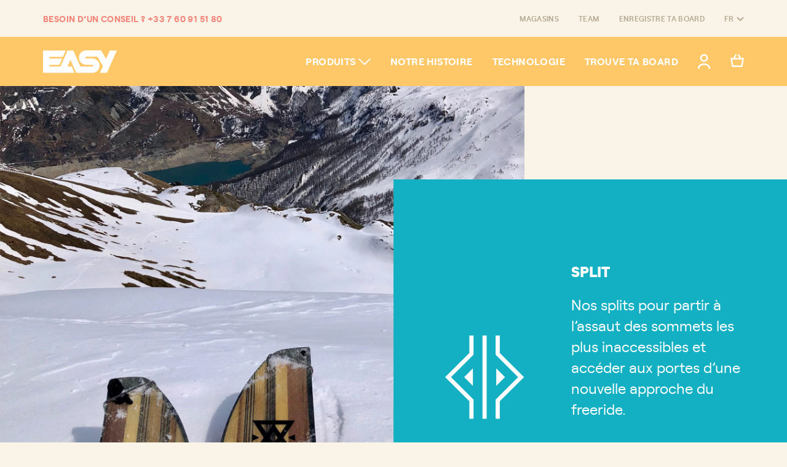

--- FILE ---
content_type: text/html; charset=utf-8
request_url: https://easyboardcompany.com/collections/split
body_size: 13587
content:
<!DOCTYPE html>
<html lang="fr" dir="ltr">
  <head>
    <meta charset="UTF-8">
    <meta content="IE=Edge" http-equiv="X-UA-Compatible"><title>Les meilleures splitboards par Easy Snowboards</title><meta name="description" content="Adepte de split ? Easy Snowboards a réinventé ses meilleures boards freeride, la Peak et la Folk, pour en faire des splitboards idéales pour partir à l&#39;assaut des sommets les plus inaccessibles et accéder aux portes d&#39;une nouvelle approche du freeride. Ta nouvelle splitboard est ici !">

<meta property="og:site_name" content="Easy Snowboards">
<meta property="og:url" content="https://easyboardcompany.com/collections/split">
<meta property="og:title" content="Les meilleures splitboards par Easy Snowboards">
<meta property="og:type" content="product.group">
<meta property="og:description" content="Adepte de split ? Easy Snowboards a réinventé ses meilleures boards freeride, la Peak et la Folk, pour en faire des splitboards idéales pour partir à l&#39;assaut des sommets les plus inaccessibles et accéder aux portes d&#39;une nouvelle approche du freeride. Ta nouvelle splitboard est ici !"><meta content="http://easyboardcompany.com/cdn/shop/collections/hero-split.jpg?v=1639392327" property="og:image">
  <meta content="https://easyboardcompany.com/cdn/shop/collections/hero-split.jpg?v=1639392327" property="og:image:secure_url">
  <meta property="og:image:width" content="1800">
  <meta property="og:image:height" content="1632"><meta content="summary_large_image" name="twitter:card">
<meta name="twitter:title" content="Les meilleures splitboards par Easy Snowboards">
<meta name="twitter:description" content="Adepte de split ? Easy Snowboards a réinventé ses meilleures boards freeride, la Peak et la Folk, pour en faire des splitboards idéales pour partir à l&#39;assaut des sommets les plus inaccessibles et accéder aux portes d&#39;une nouvelle approche du freeride. Ta nouvelle splitboard est ici !">

    <link href="//easyboardcompany.com/cdn/shop/t/18/assets/apple-touch-icon.png?v=140770432540927870401627564112" rel="apple-touch-icon" sizes="180x180">
    <link href="//easyboardcompany.com/cdn/shop/t/18/assets/favicon-32x32.png?v=115715021354478203761627564112" rel="icon" sizes="32x32" type="image/png">
    <link href="//easyboardcompany.com/cdn/shop/t/18/assets/favicon-16x16.png?v=138544947454478468201627564112" rel="icon" sizes="16x16" type="image/png">
    <link href="//easyboardcompany.com/cdn/shop/t/18/assets/manifest.json?v=57649852824352255831643966077" rel="manifest">
    <link color="#fec868" href="//easyboardcompany.com/cdn/shop/t/18/assets/safari-pinned-tab.svg?v=139379494468226464721627564112" rel="mask-icon">
    <meta content="#f9f3e8" name="theme-color">
    <meta content="width=device-width, initial-scale=1.0" name="viewport">
    
    <link href="//easyboardcompany.com/cdn/shop/t/18/assets/easy.css?v=30985922084715985041693984239" rel="stylesheet" type="text/css" media="all" />
    <noscript>
      <style>
        [data-aos] {
          opacity: initial !important;
          transform: initial !important;
        }
      </style>
    </noscript>
    <script>window.performance && window.performance.mark && window.performance.mark('shopify.content_for_header.start');</script><meta name="google-site-verification" content="FdIB0FBlGEhw3Yf6R5mVZhiYpa80X7BtOyBMUTMYqaw">
<meta name="facebook-domain-verification" content="4gt787j8mubi9tjaxx061faitwwczz">
<meta name="facebook-domain-verification" content="9u780zxwcbfeftjzrw3lnbpysf3m54">
<meta id="shopify-digital-wallet" name="shopify-digital-wallet" content="/24459837536/digital_wallets/dialog">
<meta name="shopify-checkout-api-token" content="0e9526e52ce721251c3372c9a95aa920">
<meta id="in-context-paypal-metadata" data-shop-id="24459837536" data-venmo-supported="false" data-environment="production" data-locale="fr_FR" data-paypal-v4="true" data-currency="EUR">
<link rel="alternate" type="application/atom+xml" title="Feed" href="/collections/split.atom" />
<link rel="alternate" hreflang="x-default" href="https://easyboardcompany.com/collections/split">
<link rel="alternate" hreflang="fr" href="https://easyboardcompany.com/collections/split">
<link rel="alternate" hreflang="es" href="https://easyboardcompany.com/es/collections/split">
<link rel="alternate" hreflang="en" href="https://easyboardcompany.com/en/collections/split">
<link rel="alternate" hreflang="de" href="https://easyboardcompany.com/de/collections/split">
<link rel="alternate" type="application/json+oembed" href="https://easyboardcompany.com/collections/split.oembed">
<script async="async" src="/checkouts/internal/preloads.js?locale=fr-FR"></script>
<script id="shopify-features" type="application/json">{"accessToken":"0e9526e52ce721251c3372c9a95aa920","betas":["rich-media-storefront-analytics"],"domain":"easyboardcompany.com","predictiveSearch":true,"shopId":24459837536,"locale":"fr"}</script>
<script>var Shopify = Shopify || {};
Shopify.shop = "easy-snowboards.myshopify.com";
Shopify.locale = "fr";
Shopify.currency = {"active":"EUR","rate":"1.0"};
Shopify.country = "FR";
Shopify.theme = {"name":"easy_shopify_201910\/main","id":124971974806,"schema_name":"Easy Snowboards","schema_version":"1.0.0","theme_store_id":null,"role":"main"};
Shopify.theme.handle = "null";
Shopify.theme.style = {"id":null,"handle":null};
Shopify.cdnHost = "easyboardcompany.com/cdn";
Shopify.routes = Shopify.routes || {};
Shopify.routes.root = "/";</script>
<script type="module">!function(o){(o.Shopify=o.Shopify||{}).modules=!0}(window);</script>
<script>!function(o){function n(){var o=[];function n(){o.push(Array.prototype.slice.apply(arguments))}return n.q=o,n}var t=o.Shopify=o.Shopify||{};t.loadFeatures=n(),t.autoloadFeatures=n()}(window);</script>
<script id="shop-js-analytics" type="application/json">{"pageType":"collection"}</script>
<script defer="defer" async type="module" src="//easyboardcompany.com/cdn/shopifycloud/shop-js/modules/v2/client.init-shop-cart-sync_INwxTpsh.fr.esm.js"></script>
<script defer="defer" async type="module" src="//easyboardcompany.com/cdn/shopifycloud/shop-js/modules/v2/chunk.common_YNAa1F1g.esm.js"></script>
<script type="module">
  await import("//easyboardcompany.com/cdn/shopifycloud/shop-js/modules/v2/client.init-shop-cart-sync_INwxTpsh.fr.esm.js");
await import("//easyboardcompany.com/cdn/shopifycloud/shop-js/modules/v2/chunk.common_YNAa1F1g.esm.js");

  window.Shopify.SignInWithShop?.initShopCartSync?.({"fedCMEnabled":true,"windoidEnabled":true});

</script>
<script>(function() {
  var isLoaded = false;
  function asyncLoad() {
    if (isLoaded) return;
    isLoaded = true;
    var urls = ["https:\/\/chimpstatic.com\/mcjs-connected\/js\/users\/dd084ca3bb8005f7e86182365\/b4306d466d6fdb69d96fa8518.js?shop=easy-snowboards.myshopify.com","https:\/\/cdn1.stamped.io\/files\/widget.min.js?shop=easy-snowboards.myshopify.com","https:\/\/cdn-bundler.nice-team.net\/app\/js\/bundler.js?shop=easy-snowboards.myshopify.com","https:\/\/static.klaviyo.com\/onsite\/js\/klaviyo.js?company_id=RGBDYe\u0026shop=easy-snowboards.myshopify.com","https:\/\/static.klaviyo.com\/onsite\/js\/klaviyo.js?company_id=RGBDYe\u0026shop=easy-snowboards.myshopify.com"];
    for (var i = 0; i < urls.length; i++) {
      var s = document.createElement('script');
      s.type = 'text/javascript';
      s.async = true;
      s.src = urls[i];
      var x = document.getElementsByTagName('script')[0];
      x.parentNode.insertBefore(s, x);
    }
  };
  if(window.attachEvent) {
    window.attachEvent('onload', asyncLoad);
  } else {
    window.addEventListener('load', asyncLoad, false);
  }
})();</script>
<script id="__st">var __st={"a":24459837536,"offset":3600,"reqid":"d851a32c-eb2d-4c99-ae08-2634a1cc85b4-1768977719","pageurl":"easyboardcompany.com\/collections\/split","u":"65f9229818bf","p":"collection","rtyp":"collection","rid":271066136726};</script>
<script>window.ShopifyPaypalV4VisibilityTracking = true;</script>
<script id="captcha-bootstrap">!function(){'use strict';const t='contact',e='account',n='new_comment',o=[[t,t],['blogs',n],['comments',n],[t,'customer']],c=[[e,'customer_login'],[e,'guest_login'],[e,'recover_customer_password'],[e,'create_customer']],r=t=>t.map((([t,e])=>`form[action*='/${t}']:not([data-nocaptcha='true']) input[name='form_type'][value='${e}']`)).join(','),a=t=>()=>t?[...document.querySelectorAll(t)].map((t=>t.form)):[];function s(){const t=[...o],e=r(t);return a(e)}const i='password',u='form_key',d=['recaptcha-v3-token','g-recaptcha-response','h-captcha-response',i],f=()=>{try{return window.sessionStorage}catch{return}},m='__shopify_v',_=t=>t.elements[u];function p(t,e,n=!1){try{const o=window.sessionStorage,c=JSON.parse(o.getItem(e)),{data:r}=function(t){const{data:e,action:n}=t;return t[m]||n?{data:e,action:n}:{data:t,action:n}}(c);for(const[e,n]of Object.entries(r))t.elements[e]&&(t.elements[e].value=n);n&&o.removeItem(e)}catch(o){console.error('form repopulation failed',{error:o})}}const l='form_type',E='cptcha';function T(t){t.dataset[E]=!0}const w=window,h=w.document,L='Shopify',v='ce_forms',y='captcha';let A=!1;((t,e)=>{const n=(g='f06e6c50-85a8-45c8-87d0-21a2b65856fe',I='https://cdn.shopify.com/shopifycloud/storefront-forms-hcaptcha/ce_storefront_forms_captcha_hcaptcha.v1.5.2.iife.js',D={infoText:'Protégé par hCaptcha',privacyText:'Confidentialité',termsText:'Conditions'},(t,e,n)=>{const o=w[L][v],c=o.bindForm;if(c)return c(t,g,e,D).then(n);var r;o.q.push([[t,g,e,D],n]),r=I,A||(h.body.append(Object.assign(h.createElement('script'),{id:'captcha-provider',async:!0,src:r})),A=!0)});var g,I,D;w[L]=w[L]||{},w[L][v]=w[L][v]||{},w[L][v].q=[],w[L][y]=w[L][y]||{},w[L][y].protect=function(t,e){n(t,void 0,e),T(t)},Object.freeze(w[L][y]),function(t,e,n,w,h,L){const[v,y,A,g]=function(t,e,n){const i=e?o:[],u=t?c:[],d=[...i,...u],f=r(d),m=r(i),_=r(d.filter((([t,e])=>n.includes(e))));return[a(f),a(m),a(_),s()]}(w,h,L),I=t=>{const e=t.target;return e instanceof HTMLFormElement?e:e&&e.form},D=t=>v().includes(t);t.addEventListener('submit',(t=>{const e=I(t);if(!e)return;const n=D(e)&&!e.dataset.hcaptchaBound&&!e.dataset.recaptchaBound,o=_(e),c=g().includes(e)&&(!o||!o.value);(n||c)&&t.preventDefault(),c&&!n&&(function(t){try{if(!f())return;!function(t){const e=f();if(!e)return;const n=_(t);if(!n)return;const o=n.value;o&&e.removeItem(o)}(t);const e=Array.from(Array(32),(()=>Math.random().toString(36)[2])).join('');!function(t,e){_(t)||t.append(Object.assign(document.createElement('input'),{type:'hidden',name:u})),t.elements[u].value=e}(t,e),function(t,e){const n=f();if(!n)return;const o=[...t.querySelectorAll(`input[type='${i}']`)].map((({name:t})=>t)),c=[...d,...o],r={};for(const[a,s]of new FormData(t).entries())c.includes(a)||(r[a]=s);n.setItem(e,JSON.stringify({[m]:1,action:t.action,data:r}))}(t,e)}catch(e){console.error('failed to persist form',e)}}(e),e.submit())}));const S=(t,e)=>{t&&!t.dataset[E]&&(n(t,e.some((e=>e===t))),T(t))};for(const o of['focusin','change'])t.addEventListener(o,(t=>{const e=I(t);D(e)&&S(e,y())}));const B=e.get('form_key'),M=e.get(l),P=B&&M;t.addEventListener('DOMContentLoaded',(()=>{const t=y();if(P)for(const e of t)e.elements[l].value===M&&p(e,B);[...new Set([...A(),...v().filter((t=>'true'===t.dataset.shopifyCaptcha))])].forEach((e=>S(e,t)))}))}(h,new URLSearchParams(w.location.search),n,t,e,['guest_login'])})(!0,!0)}();</script>
<script integrity="sha256-4kQ18oKyAcykRKYeNunJcIwy7WH5gtpwJnB7kiuLZ1E=" data-source-attribution="shopify.loadfeatures" defer="defer" src="//easyboardcompany.com/cdn/shopifycloud/storefront/assets/storefront/load_feature-a0a9edcb.js" crossorigin="anonymous"></script>
<script data-source-attribution="shopify.dynamic_checkout.dynamic.init">var Shopify=Shopify||{};Shopify.PaymentButton=Shopify.PaymentButton||{isStorefrontPortableWallets:!0,init:function(){window.Shopify.PaymentButton.init=function(){};var t=document.createElement("script");t.src="https://easyboardcompany.com/cdn/shopifycloud/portable-wallets/latest/portable-wallets.fr.js",t.type="module",document.head.appendChild(t)}};
</script>
<script data-source-attribution="shopify.dynamic_checkout.buyer_consent">
  function portableWalletsHideBuyerConsent(e){var t=document.getElementById("shopify-buyer-consent"),n=document.getElementById("shopify-subscription-policy-button");t&&n&&(t.classList.add("hidden"),t.setAttribute("aria-hidden","true"),n.removeEventListener("click",e))}function portableWalletsShowBuyerConsent(e){var t=document.getElementById("shopify-buyer-consent"),n=document.getElementById("shopify-subscription-policy-button");t&&n&&(t.classList.remove("hidden"),t.removeAttribute("aria-hidden"),n.addEventListener("click",e))}window.Shopify?.PaymentButton&&(window.Shopify.PaymentButton.hideBuyerConsent=portableWalletsHideBuyerConsent,window.Shopify.PaymentButton.showBuyerConsent=portableWalletsShowBuyerConsent);
</script>
<script data-source-attribution="shopify.dynamic_checkout.cart.bootstrap">document.addEventListener("DOMContentLoaded",(function(){function t(){return document.querySelector("shopify-accelerated-checkout-cart, shopify-accelerated-checkout")}if(t())Shopify.PaymentButton.init();else{new MutationObserver((function(e,n){t()&&(Shopify.PaymentButton.init(),n.disconnect())})).observe(document.body,{childList:!0,subtree:!0})}}));
</script>
<link id="shopify-accelerated-checkout-styles" rel="stylesheet" media="screen" href="https://easyboardcompany.com/cdn/shopifycloud/portable-wallets/latest/accelerated-checkout-backwards-compat.css" crossorigin="anonymous">
<style id="shopify-accelerated-checkout-cart">
        #shopify-buyer-consent {
  margin-top: 1em;
  display: inline-block;
  width: 100%;
}

#shopify-buyer-consent.hidden {
  display: none;
}

#shopify-subscription-policy-button {
  background: none;
  border: none;
  padding: 0;
  text-decoration: underline;
  font-size: inherit;
  cursor: pointer;
}

#shopify-subscription-policy-button::before {
  box-shadow: none;
}

      </style>

<script>window.performance && window.performance.mark && window.performance.mark('shopify.content_for_header.end');</script>
    <script type="application/ld+json">
  {
    "@context": "http://schema.org",
    "@type": "Organization",
    "name": "Easy Snowboards",
    "logo": "https:\/\/easyboardcompany.com\/cdn\/shop\/t\/18\/assets\/logo.png?v=141227266470625079381627564112",
    "url": "https:\/\/easyboardcompany.com"
  }
</script>
  <script src="https://cdn.shopify.com/extensions/019bb13b-e701-7f34-b935-c9e8620fd922/tms-prod-148/assets/tms-translator.min.js" type="text/javascript" defer="defer"></script>
<link rel="canonical" href="https://easyboardcompany.com/collections/split">
<link href="https://monorail-edge.shopifysvc.com" rel="dns-prefetch">
<script>(function(){if ("sendBeacon" in navigator && "performance" in window) {try {var session_token_from_headers = performance.getEntriesByType('navigation')[0].serverTiming.find(x => x.name == '_s').description;} catch {var session_token_from_headers = undefined;}var session_cookie_matches = document.cookie.match(/_shopify_s=([^;]*)/);var session_token_from_cookie = session_cookie_matches && session_cookie_matches.length === 2 ? session_cookie_matches[1] : "";var session_token = session_token_from_headers || session_token_from_cookie || "";function handle_abandonment_event(e) {var entries = performance.getEntries().filter(function(entry) {return /monorail-edge.shopifysvc.com/.test(entry.name);});if (!window.abandonment_tracked && entries.length === 0) {window.abandonment_tracked = true;var currentMs = Date.now();var navigation_start = performance.timing.navigationStart;var payload = {shop_id: 24459837536,url: window.location.href,navigation_start,duration: currentMs - navigation_start,session_token,page_type: "collection"};window.navigator.sendBeacon("https://monorail-edge.shopifysvc.com/v1/produce", JSON.stringify({schema_id: "online_store_buyer_site_abandonment/1.1",payload: payload,metadata: {event_created_at_ms: currentMs,event_sent_at_ms: currentMs}}));}}window.addEventListener('pagehide', handle_abandonment_event);}}());</script>
<script id="web-pixels-manager-setup">(function e(e,d,r,n,o){if(void 0===o&&(o={}),!Boolean(null===(a=null===(i=window.Shopify)||void 0===i?void 0:i.analytics)||void 0===a?void 0:a.replayQueue)){var i,a;window.Shopify=window.Shopify||{};var t=window.Shopify;t.analytics=t.analytics||{};var s=t.analytics;s.replayQueue=[],s.publish=function(e,d,r){return s.replayQueue.push([e,d,r]),!0};try{self.performance.mark("wpm:start")}catch(e){}var l=function(){var e={modern:/Edge?\/(1{2}[4-9]|1[2-9]\d|[2-9]\d{2}|\d{4,})\.\d+(\.\d+|)|Firefox\/(1{2}[4-9]|1[2-9]\d|[2-9]\d{2}|\d{4,})\.\d+(\.\d+|)|Chrom(ium|e)\/(9{2}|\d{3,})\.\d+(\.\d+|)|(Maci|X1{2}).+ Version\/(15\.\d+|(1[6-9]|[2-9]\d|\d{3,})\.\d+)([,.]\d+|)( \(\w+\)|)( Mobile\/\w+|) Safari\/|Chrome.+OPR\/(9{2}|\d{3,})\.\d+\.\d+|(CPU[ +]OS|iPhone[ +]OS|CPU[ +]iPhone|CPU IPhone OS|CPU iPad OS)[ +]+(15[._]\d+|(1[6-9]|[2-9]\d|\d{3,})[._]\d+)([._]\d+|)|Android:?[ /-](13[3-9]|1[4-9]\d|[2-9]\d{2}|\d{4,})(\.\d+|)(\.\d+|)|Android.+Firefox\/(13[5-9]|1[4-9]\d|[2-9]\d{2}|\d{4,})\.\d+(\.\d+|)|Android.+Chrom(ium|e)\/(13[3-9]|1[4-9]\d|[2-9]\d{2}|\d{4,})\.\d+(\.\d+|)|SamsungBrowser\/([2-9]\d|\d{3,})\.\d+/,legacy:/Edge?\/(1[6-9]|[2-9]\d|\d{3,})\.\d+(\.\d+|)|Firefox\/(5[4-9]|[6-9]\d|\d{3,})\.\d+(\.\d+|)|Chrom(ium|e)\/(5[1-9]|[6-9]\d|\d{3,})\.\d+(\.\d+|)([\d.]+$|.*Safari\/(?![\d.]+ Edge\/[\d.]+$))|(Maci|X1{2}).+ Version\/(10\.\d+|(1[1-9]|[2-9]\d|\d{3,})\.\d+)([,.]\d+|)( \(\w+\)|)( Mobile\/\w+|) Safari\/|Chrome.+OPR\/(3[89]|[4-9]\d|\d{3,})\.\d+\.\d+|(CPU[ +]OS|iPhone[ +]OS|CPU[ +]iPhone|CPU IPhone OS|CPU iPad OS)[ +]+(10[._]\d+|(1[1-9]|[2-9]\d|\d{3,})[._]\d+)([._]\d+|)|Android:?[ /-](13[3-9]|1[4-9]\d|[2-9]\d{2}|\d{4,})(\.\d+|)(\.\d+|)|Mobile Safari.+OPR\/([89]\d|\d{3,})\.\d+\.\d+|Android.+Firefox\/(13[5-9]|1[4-9]\d|[2-9]\d{2}|\d{4,})\.\d+(\.\d+|)|Android.+Chrom(ium|e)\/(13[3-9]|1[4-9]\d|[2-9]\d{2}|\d{4,})\.\d+(\.\d+|)|Android.+(UC? ?Browser|UCWEB|U3)[ /]?(15\.([5-9]|\d{2,})|(1[6-9]|[2-9]\d|\d{3,})\.\d+)\.\d+|SamsungBrowser\/(5\.\d+|([6-9]|\d{2,})\.\d+)|Android.+MQ{2}Browser\/(14(\.(9|\d{2,})|)|(1[5-9]|[2-9]\d|\d{3,})(\.\d+|))(\.\d+|)|K[Aa][Ii]OS\/(3\.\d+|([4-9]|\d{2,})\.\d+)(\.\d+|)/},d=e.modern,r=e.legacy,n=navigator.userAgent;return n.match(d)?"modern":n.match(r)?"legacy":"unknown"}(),u="modern"===l?"modern":"legacy",c=(null!=n?n:{modern:"",legacy:""})[u],f=function(e){return[e.baseUrl,"/wpm","/b",e.hashVersion,"modern"===e.buildTarget?"m":"l",".js"].join("")}({baseUrl:d,hashVersion:r,buildTarget:u}),m=function(e){var d=e.version,r=e.bundleTarget,n=e.surface,o=e.pageUrl,i=e.monorailEndpoint;return{emit:function(e){var a=e.status,t=e.errorMsg,s=(new Date).getTime(),l=JSON.stringify({metadata:{event_sent_at_ms:s},events:[{schema_id:"web_pixels_manager_load/3.1",payload:{version:d,bundle_target:r,page_url:o,status:a,surface:n,error_msg:t},metadata:{event_created_at_ms:s}}]});if(!i)return console&&console.warn&&console.warn("[Web Pixels Manager] No Monorail endpoint provided, skipping logging."),!1;try{return self.navigator.sendBeacon.bind(self.navigator)(i,l)}catch(e){}var u=new XMLHttpRequest;try{return u.open("POST",i,!0),u.setRequestHeader("Content-Type","text/plain"),u.send(l),!0}catch(e){return console&&console.warn&&console.warn("[Web Pixels Manager] Got an unhandled error while logging to Monorail."),!1}}}}({version:r,bundleTarget:l,surface:e.surface,pageUrl:self.location.href,monorailEndpoint:e.monorailEndpoint});try{o.browserTarget=l,function(e){var d=e.src,r=e.async,n=void 0===r||r,o=e.onload,i=e.onerror,a=e.sri,t=e.scriptDataAttributes,s=void 0===t?{}:t,l=document.createElement("script"),u=document.querySelector("head"),c=document.querySelector("body");if(l.async=n,l.src=d,a&&(l.integrity=a,l.crossOrigin="anonymous"),s)for(var f in s)if(Object.prototype.hasOwnProperty.call(s,f))try{l.dataset[f]=s[f]}catch(e){}if(o&&l.addEventListener("load",o),i&&l.addEventListener("error",i),u)u.appendChild(l);else{if(!c)throw new Error("Did not find a head or body element to append the script");c.appendChild(l)}}({src:f,async:!0,onload:function(){if(!function(){var e,d;return Boolean(null===(d=null===(e=window.Shopify)||void 0===e?void 0:e.analytics)||void 0===d?void 0:d.initialized)}()){var d=window.webPixelsManager.init(e)||void 0;if(d){var r=window.Shopify.analytics;r.replayQueue.forEach((function(e){var r=e[0],n=e[1],o=e[2];d.publishCustomEvent(r,n,o)})),r.replayQueue=[],r.publish=d.publishCustomEvent,r.visitor=d.visitor,r.initialized=!0}}},onerror:function(){return m.emit({status:"failed",errorMsg:"".concat(f," has failed to load")})},sri:function(e){var d=/^sha384-[A-Za-z0-9+/=]+$/;return"string"==typeof e&&d.test(e)}(c)?c:"",scriptDataAttributes:o}),m.emit({status:"loading"})}catch(e){m.emit({status:"failed",errorMsg:(null==e?void 0:e.message)||"Unknown error"})}}})({shopId: 24459837536,storefrontBaseUrl: "https://easyboardcompany.com",extensionsBaseUrl: "https://extensions.shopifycdn.com/cdn/shopifycloud/web-pixels-manager",monorailEndpoint: "https://monorail-edge.shopifysvc.com/unstable/produce_batch",surface: "storefront-renderer",enabledBetaFlags: ["2dca8a86"],webPixelsConfigList: [{"id":"1078427971","configuration":"{\"config\":\"{\\\"pixel_id\\\":\\\"G-K4VECD2EE3\\\",\\\"target_country\\\":\\\"FR\\\",\\\"gtag_events\\\":[{\\\"type\\\":\\\"begin_checkout\\\",\\\"action_label\\\":\\\"G-K4VECD2EE3\\\"},{\\\"type\\\":\\\"search\\\",\\\"action_label\\\":\\\"G-K4VECD2EE3\\\"},{\\\"type\\\":\\\"view_item\\\",\\\"action_label\\\":[\\\"G-K4VECD2EE3\\\",\\\"MC-LRDC9D58VT\\\"]},{\\\"type\\\":\\\"purchase\\\",\\\"action_label\\\":[\\\"G-K4VECD2EE3\\\",\\\"MC-LRDC9D58VT\\\"]},{\\\"type\\\":\\\"page_view\\\",\\\"action_label\\\":[\\\"G-K4VECD2EE3\\\",\\\"MC-LRDC9D58VT\\\"]},{\\\"type\\\":\\\"add_payment_info\\\",\\\"action_label\\\":\\\"G-K4VECD2EE3\\\"},{\\\"type\\\":\\\"add_to_cart\\\",\\\"action_label\\\":\\\"G-K4VECD2EE3\\\"}],\\\"enable_monitoring_mode\\\":false}\"}","eventPayloadVersion":"v1","runtimeContext":"OPEN","scriptVersion":"b2a88bafab3e21179ed38636efcd8a93","type":"APP","apiClientId":1780363,"privacyPurposes":[],"dataSharingAdjustments":{"protectedCustomerApprovalScopes":["read_customer_address","read_customer_email","read_customer_name","read_customer_personal_data","read_customer_phone"]}},{"id":"484573507","configuration":"{\"pixel_id\":\"3733711253402502\",\"pixel_type\":\"facebook_pixel\",\"metaapp_system_user_token\":\"-\"}","eventPayloadVersion":"v1","runtimeContext":"OPEN","scriptVersion":"ca16bc87fe92b6042fbaa3acc2fbdaa6","type":"APP","apiClientId":2329312,"privacyPurposes":["ANALYTICS","MARKETING","SALE_OF_DATA"],"dataSharingAdjustments":{"protectedCustomerApprovalScopes":["read_customer_address","read_customer_email","read_customer_name","read_customer_personal_data","read_customer_phone"]}},{"id":"shopify-app-pixel","configuration":"{}","eventPayloadVersion":"v1","runtimeContext":"STRICT","scriptVersion":"0450","apiClientId":"shopify-pixel","type":"APP","privacyPurposes":["ANALYTICS","MARKETING"]},{"id":"shopify-custom-pixel","eventPayloadVersion":"v1","runtimeContext":"LAX","scriptVersion":"0450","apiClientId":"shopify-pixel","type":"CUSTOM","privacyPurposes":["ANALYTICS","MARKETING"]}],isMerchantRequest: false,initData: {"shop":{"name":"Easy Snowboards","paymentSettings":{"currencyCode":"EUR"},"myshopifyDomain":"easy-snowboards.myshopify.com","countryCode":"FR","storefrontUrl":"https:\/\/easyboardcompany.com"},"customer":null,"cart":null,"checkout":null,"productVariants":[],"purchasingCompany":null},},"https://easyboardcompany.com/cdn","fcfee988w5aeb613cpc8e4bc33m6693e112",{"modern":"","legacy":""},{"shopId":"24459837536","storefrontBaseUrl":"https:\/\/easyboardcompany.com","extensionBaseUrl":"https:\/\/extensions.shopifycdn.com\/cdn\/shopifycloud\/web-pixels-manager","surface":"storefront-renderer","enabledBetaFlags":"[\"2dca8a86\"]","isMerchantRequest":"false","hashVersion":"fcfee988w5aeb613cpc8e4bc33m6693e112","publish":"custom","events":"[[\"page_viewed\",{}],[\"collection_viewed\",{\"collection\":{\"id\":\"271066136726\",\"title\":\"Split\",\"productVariants\":[{\"price\":{\"amount\":480.0,\"currencyCode\":\"EUR\"},\"product\":{\"title\":\"Folk Split\",\"vendor\":\"Easy Snowboards\",\"id\":\"7488839254166\",\"untranslatedTitle\":\"Folk Split\",\"url\":\"\/products\/folk-split-22-23\",\"type\":\"Snowboard\"},\"id\":\"41848229658774\",\"image\":{\"src\":\"\/\/easyboardcompany.com\/cdn\/shop\/products\/folk-split-22-23-easysnowboards.png?v=1654690832\"},\"sku\":\"22FOLKSPLIT160\",\"title\":\"160\",\"untranslatedTitle\":\"160\"},{\"price\":{\"amount\":389.0,\"currencyCode\":\"EUR\"},\"product\":{\"title\":\"Peak Split\",\"vendor\":\"Easy Snowboards\",\"id\":\"7488856588438\",\"untranslatedTitle\":\"Peak Split\",\"url\":\"\/products\/peak-split-22-23\",\"type\":\"Snowboard\"},\"id\":\"41848291295382\",\"image\":{\"src\":\"\/\/easyboardcompany.com\/cdn\/shop\/products\/peak-split-22-23-easysnowboards.png?v=1654692451\"},\"sku\":\"22PEAKSPLIT154\",\"title\":\"154\",\"untranslatedTitle\":\"154\"}]}}]]"});</script><script>
  window.ShopifyAnalytics = window.ShopifyAnalytics || {};
  window.ShopifyAnalytics.meta = window.ShopifyAnalytics.meta || {};
  window.ShopifyAnalytics.meta.currency = 'EUR';
  var meta = {"products":[{"id":7488839254166,"gid":"gid:\/\/shopify\/Product\/7488839254166","vendor":"Easy Snowboards","type":"Snowboard","handle":"folk-split-22-23","variants":[{"id":41848229658774,"price":48000,"name":"Folk Split - 160","public_title":"160","sku":"22FOLKSPLIT160"}],"remote":false},{"id":7488856588438,"gid":"gid:\/\/shopify\/Product\/7488856588438","vendor":"Easy Snowboards","type":"Snowboard","handle":"peak-split-22-23","variants":[{"id":41848291295382,"price":38900,"name":"Peak Split - 154","public_title":"154","sku":"22PEAKSPLIT154"},{"id":41848291328150,"price":38900,"name":"Peak Split - 158","public_title":"158","sku":"22PEAKSPLIT158"},{"id":41848291360918,"price":38900,"name":"Peak Split - 162W","public_title":"162W","sku":"22PEAKSPLIT162W"}],"remote":false}],"page":{"pageType":"collection","resourceType":"collection","resourceId":271066136726,"requestId":"d851a32c-eb2d-4c99-ae08-2634a1cc85b4-1768977719"}};
  for (var attr in meta) {
    window.ShopifyAnalytics.meta[attr] = meta[attr];
  }
</script>
<script class="analytics">
  (function () {
    var customDocumentWrite = function(content) {
      var jquery = null;

      if (window.jQuery) {
        jquery = window.jQuery;
      } else if (window.Checkout && window.Checkout.$) {
        jquery = window.Checkout.$;
      }

      if (jquery) {
        jquery('body').append(content);
      }
    };

    var hasLoggedConversion = function(token) {
      if (token) {
        return document.cookie.indexOf('loggedConversion=' + token) !== -1;
      }
      return false;
    }

    var setCookieIfConversion = function(token) {
      if (token) {
        var twoMonthsFromNow = new Date(Date.now());
        twoMonthsFromNow.setMonth(twoMonthsFromNow.getMonth() + 2);

        document.cookie = 'loggedConversion=' + token + '; expires=' + twoMonthsFromNow;
      }
    }

    var trekkie = window.ShopifyAnalytics.lib = window.trekkie = window.trekkie || [];
    if (trekkie.integrations) {
      return;
    }
    trekkie.methods = [
      'identify',
      'page',
      'ready',
      'track',
      'trackForm',
      'trackLink'
    ];
    trekkie.factory = function(method) {
      return function() {
        var args = Array.prototype.slice.call(arguments);
        args.unshift(method);
        trekkie.push(args);
        return trekkie;
      };
    };
    for (var i = 0; i < trekkie.methods.length; i++) {
      var key = trekkie.methods[i];
      trekkie[key] = trekkie.factory(key);
    }
    trekkie.load = function(config) {
      trekkie.config = config || {};
      trekkie.config.initialDocumentCookie = document.cookie;
      var first = document.getElementsByTagName('script')[0];
      var script = document.createElement('script');
      script.type = 'text/javascript';
      script.onerror = function(e) {
        var scriptFallback = document.createElement('script');
        scriptFallback.type = 'text/javascript';
        scriptFallback.onerror = function(error) {
                var Monorail = {
      produce: function produce(monorailDomain, schemaId, payload) {
        var currentMs = new Date().getTime();
        var event = {
          schema_id: schemaId,
          payload: payload,
          metadata: {
            event_created_at_ms: currentMs,
            event_sent_at_ms: currentMs
          }
        };
        return Monorail.sendRequest("https://" + monorailDomain + "/v1/produce", JSON.stringify(event));
      },
      sendRequest: function sendRequest(endpointUrl, payload) {
        // Try the sendBeacon API
        if (window && window.navigator && typeof window.navigator.sendBeacon === 'function' && typeof window.Blob === 'function' && !Monorail.isIos12()) {
          var blobData = new window.Blob([payload], {
            type: 'text/plain'
          });

          if (window.navigator.sendBeacon(endpointUrl, blobData)) {
            return true;
          } // sendBeacon was not successful

        } // XHR beacon

        var xhr = new XMLHttpRequest();

        try {
          xhr.open('POST', endpointUrl);
          xhr.setRequestHeader('Content-Type', 'text/plain');
          xhr.send(payload);
        } catch (e) {
          console.log(e);
        }

        return false;
      },
      isIos12: function isIos12() {
        return window.navigator.userAgent.lastIndexOf('iPhone; CPU iPhone OS 12_') !== -1 || window.navigator.userAgent.lastIndexOf('iPad; CPU OS 12_') !== -1;
      }
    };
    Monorail.produce('monorail-edge.shopifysvc.com',
      'trekkie_storefront_load_errors/1.1',
      {shop_id: 24459837536,
      theme_id: 124971974806,
      app_name: "storefront",
      context_url: window.location.href,
      source_url: "//easyboardcompany.com/cdn/s/trekkie.storefront.cd680fe47e6c39ca5d5df5f0a32d569bc48c0f27.min.js"});

        };
        scriptFallback.async = true;
        scriptFallback.src = '//easyboardcompany.com/cdn/s/trekkie.storefront.cd680fe47e6c39ca5d5df5f0a32d569bc48c0f27.min.js';
        first.parentNode.insertBefore(scriptFallback, first);
      };
      script.async = true;
      script.src = '//easyboardcompany.com/cdn/s/trekkie.storefront.cd680fe47e6c39ca5d5df5f0a32d569bc48c0f27.min.js';
      first.parentNode.insertBefore(script, first);
    };
    trekkie.load(
      {"Trekkie":{"appName":"storefront","development":false,"defaultAttributes":{"shopId":24459837536,"isMerchantRequest":null,"themeId":124971974806,"themeCityHash":"17578576595240769323","contentLanguage":"fr","currency":"EUR","eventMetadataId":"88c14116-a241-4e12-b66b-2cb3a42b527e"},"isServerSideCookieWritingEnabled":true,"monorailRegion":"shop_domain","enabledBetaFlags":["65f19447"]},"Session Attribution":{},"S2S":{"facebookCapiEnabled":false,"source":"trekkie-storefront-renderer","apiClientId":580111}}
    );

    var loaded = false;
    trekkie.ready(function() {
      if (loaded) return;
      loaded = true;

      window.ShopifyAnalytics.lib = window.trekkie;

      var originalDocumentWrite = document.write;
      document.write = customDocumentWrite;
      try { window.ShopifyAnalytics.merchantGoogleAnalytics.call(this); } catch(error) {};
      document.write = originalDocumentWrite;

      window.ShopifyAnalytics.lib.page(null,{"pageType":"collection","resourceType":"collection","resourceId":271066136726,"requestId":"d851a32c-eb2d-4c99-ae08-2634a1cc85b4-1768977719","shopifyEmitted":true});

      var match = window.location.pathname.match(/checkouts\/(.+)\/(thank_you|post_purchase)/)
      var token = match? match[1]: undefined;
      if (!hasLoggedConversion(token)) {
        setCookieIfConversion(token);
        window.ShopifyAnalytics.lib.track("Viewed Product Category",{"currency":"EUR","category":"Collection: split","collectionName":"split","collectionId":271066136726,"nonInteraction":true},undefined,undefined,{"shopifyEmitted":true});
      }
    });


        var eventsListenerScript = document.createElement('script');
        eventsListenerScript.async = true;
        eventsListenerScript.src = "//easyboardcompany.com/cdn/shopifycloud/storefront/assets/shop_events_listener-3da45d37.js";
        document.getElementsByTagName('head')[0].appendChild(eventsListenerScript);

})();</script>
  <script>
  if (!window.ga || (window.ga && typeof window.ga !== 'function')) {
    window.ga = function ga() {
      (window.ga.q = window.ga.q || []).push(arguments);
      if (window.Shopify && window.Shopify.analytics && typeof window.Shopify.analytics.publish === 'function') {
        window.Shopify.analytics.publish("ga_stub_called", {}, {sendTo: "google_osp_migration"});
      }
      console.error("Shopify's Google Analytics stub called with:", Array.from(arguments), "\nSee https://help.shopify.com/manual/promoting-marketing/pixels/pixel-migration#google for more information.");
    };
    if (window.Shopify && window.Shopify.analytics && typeof window.Shopify.analytics.publish === 'function') {
      window.Shopify.analytics.publish("ga_stub_initialized", {}, {sendTo: "google_osp_migration"});
    }
  }
</script>
<script
  defer
  src="https://easyboardcompany.com/cdn/shopifycloud/perf-kit/shopify-perf-kit-3.0.4.min.js"
  data-application="storefront-renderer"
  data-shop-id="24459837536"
  data-render-region="gcp-us-east1"
  data-page-type="collection"
  data-theme-instance-id="124971974806"
  data-theme-name="Easy Snowboards"
  data-theme-version="1.0.0"
  data-monorail-region="shop_domain"
  data-resource-timing-sampling-rate="10"
  data-shs="true"
  data-shs-beacon="true"
  data-shs-export-with-fetch="true"
  data-shs-logs-sample-rate="1"
  data-shs-beacon-endpoint="https://easyboardcompany.com/api/collect"
></script>
</head>
  <body>
    <div class="wrapper">
      <a class="skip" href="#content">Passer au contenu</a>
      <header class="header">
  <div class="header-primary">
  <div class="container">
    <div class="row align-items-center">
      <div class="col d-lg-none">
        <button class="hamburger" type="button" aria-expanded="false" aria-controls="menu">
          <span class="hamburger-box">
            <span aria-label="Menu" class="hamburger-inner"></span>
          </span>
        </button>
      </div>
      <div class="col col-lg-auto d-flex justify-content-center justify-content-lg-start">
        <a class="icon-easy" href="/">Easy</a>
      </div>
      <div class="col">
        <nav>
          <ul class="d-flex justify-content-end">
            <li class="d-none d-lg-block">
              <a class="header-menu" href="#">Produits
                <span class="icon-arrow-white"></span>
              </a>
              <div class="mega-menu">
                <div class="mega-menu-inner">
                  <div class="container">
                    <div class="row no-gutters">
                      <div class="col-3">
                        <ul>
                          <li>
                            

<a class="menu-title" href="/collections/snowboards">Snowboards</a>
<ul>
  
    
    <li>
      <a class="menu-item" href="/collections/all-mountain">All Day Riding</a>
    </li>
  
    
    <li>
      <a class="menu-item" href="/collections/freestyle">Freestyle</a>
    </li>
  
    
    <li>
      <a class="menu-item" href="/collections/freeride">Freeride</a>
    </li>
  
    
    <li>
      <a class="menu-item" href="/collections/split">Split</a>
    </li>
  
</ul>

                          </li>
                        </ul>
                      </div>
                      <div class="col-3">
                        <ul>
                          <li>
                            <a class="menu-title" href="/collections/apparel">Textile</a>
<ul>
  <li><a class="menu-item" href="/collections/t-shirts">T-shirts</a></li>
  <li><a class="menu-item" href="/collections/sweatshirts">Sweatshirts</a></li>
</ul>

                          </li>
                        </ul>
                      </div>
                      <div class="col-3">
                        <ul>
                          <li>
                            <a class="menu-title">Accessoires</a>
<ul>
  <li>
    <a class="menu-item" href="/collections/goggles">Masques</a>
  </li>
  <li>
    <a class="menu-item" href="/products/housse-de-snowboard">Housses</a>
  </li>
</ul>

                          </li>
                        </ul>
                      </div>
                    </div>
                  </div>
                </div>
              </div>
            </li>
            <li class="d-none d-lg-block">
              <a href="/pages/about">Notre histoire</a>
            </li>
            <li class="d-none d-lg-block">
              <a href="/pages/technology">Technologie</a>
            </li>
            <li class="d-none d-lg-block">
              <a href="/collections/find-your-board">Trouve ta board</a>
            </li>
            <li class="d-none d-md-block">
              <a href="/account">
                <span class="icon-account">Mon compte</span>
              </a>
            </li>
            <li>
              <a href="/cart">
                <span class="icon-cart">Mon panier</span>
              </a>
            </li>
          </ul>
        </nav>
      </div>
    </div>
  </div>
</div>

  <div class="header-secondary">
  <div class="container">
    <div class="row align-items-center justify-content-center justify-content-lg-between">
      <div class="col-auto">
        <p class="tagline">Besoin d’un conseil ? +33 7 60 91 51 80</p>
      </div>
      <div class="d-none d-lg-block col-auto">
        <nav>
          <ul class="d-lg-flex align-items-center">
            <li>
              <a href="/pages/contact-store-location">Magasins</a>
            </li>
            <li>
              <a href="/blogs/team">Team</a>
            </li>
            <li>
              <a href="/pages/register">Enregistre ta board</a>
            </li>
            <li>
              <form method="post" action="/localization" accept-charset="UTF-8" class="shopify-localization-form" enctype="multipart/form-data"><input type="hidden" name="form_type" value="localization" /><input type="hidden" name="utf8" value="✓" /><input type="hidden" name="_method" value="put" /><input type="hidden" name="return_to" value="/collections/split" />
                <select name="language_code">
                  <option value="fr">fr</option>
                  
                    
                  
                    
                      <option value="es">
                        es
                      </option>
                    
                  
                    
                      <option value="en">
                        en
                      </option>
                    
                  
                    
                      <option value="de">
                        de
                      </option>
                    
                  
                </select>
              </form>
            </li>
          </ul>
        </nav>
      </div>
    </div>
  </div>
</div>

  <div id="menu" class="header-mobile">
  <div class="container">
    <nav>
      <ul>
        <li>
          <button class="header-mobile-menu menu-title">Produits</button>
          <div class="header-mobile-submenu">
            <div class="container">
              <div class="row">
                <div class="col-3">
                  <button class="header-mobile-back icon-arrow-back-white">Retour</button>
                </div>
                <div class="col-9">
                  <a class="menu-title" href="#">Produits</a>
                  <ul>
                    <li>
                      <button
                        class="header-mobile-menu menu-item"
                        aria-expanded="false"
                        aria-controls="menu-snowboards"
                      >
                        Snowboards
                      </button>
                      <div class="header-mobile-submenu" id="menu-snowboards">
                        <ul>
                          <li>
                            <div class="container">
                              <div class="row">
                                <div class="col-3">
                                  <button class="header-mobile-back icon-arrow-back-white">
                                    Retour
                                  </button>
                                </div>
                                <div class="col-9">
                                  

<a class="menu-title" href="/collections/snowboards">Snowboards</a>
<ul>
  
    
    <li>
      <a class="menu-item" href="/collections/all-mountain">All Day Riding</a>
    </li>
  
    
    <li>
      <a class="menu-item" href="/collections/freestyle">Freestyle</a>
    </li>
  
    
    <li>
      <a class="menu-item" href="/collections/freeride">Freeride</a>
    </li>
  
    
    <li>
      <a class="menu-item" href="/collections/split">Split</a>
    </li>
  
</ul>

                                </div>
                              </div>
                            </div>
                          </li>
                        </ul>
                      </div>
                    </li>
                    <li>
                      <button class="header-mobile-menu menu-item" aria-expanded="false" aria-controls="menu-apparel">
                        Textile
                      </button>
                      <div class="header-mobile-submenu" id="menu-apparel">
                        <ul>
                          <li>
                            <div class="container">
                              <div class="row">
                                <div class="col-3">
                                  <button class="header-mobile-back icon-arrow-back-white">
                                    Retour
                                  </button>
                                </div>
                                <div class="col-9">
                                  <a class="menu-title" href="/collections/apparel">Textile</a>
<ul>
  <li><a class="menu-item" href="/collections/t-shirts">T-shirts</a></li>
  <li><a class="menu-item" href="/collections/sweatshirts">Sweatshirts</a></li>
</ul>

                                </div>
                              </div>
                            </div>
                          </li>
                        </ul>
                      </div>
                    </li>
                    <li>
                      <button
                        class="header-mobile-menu menu-item"
                        aria-expanded="false"
                        aria-controls="menu-accessories"
                      >
                        Accessoires
                      </button>
                      <div class="header-mobile-submenu" id="menu-accessories">
                        <ul>
                          <li>
                            <div class="container">
                              <div class="row">
                                <div class="col-3">
                                  <button class="header-mobile-back icon-arrow-back-white">
                                    Retour
                                  </button>
                                </div>
                                <div class="col-9">
                                  <a class="menu-title">Accessoires</a>
<ul>
  <li>
    <a class="menu-item" href="/collections/goggles">Masques</a>
  </li>
  <li>
    <a class="menu-item" href="/products/housse-de-snowboard">Housses</a>
  </li>
</ul>

                                </div>
                              </div>
                            </div>
                          </li>
                        </ul>
                      </div>
                    </li>
                  </ul>
                </div>
              </div>
            </div>
          </div>
        </li>
        <li>
          <a class="menu-title" href="/pages/about">Notre histoire</a>
        </li>
        <li>
          <a class="menu-title" href="/pages/technology">Technologie</a>
        </li>
        <li>
          <a class="menu-title" href="/collections/find-your-board">Trouve ta board</a>
        </li>
      </ul>
    </nav>
    <nav>
      <ul>
        <li class="d-md-none">
          <a class="menu-item" href="/account">Mon compte</a>
        </li>
        <li>
          <a class="menu-item" href="/pages/contact-store-location">Magasins</a>
        </li>
        <li>
          <a class="menu-item" href="/blogs/team">Team</a>
        </li>
        <li>
          <form method="post" action="/localization" accept-charset="UTF-8" class="shopify-localization-form" enctype="multipart/form-data"><input type="hidden" name="form_type" value="localization" /><input type="hidden" name="utf8" value="✓" /><input type="hidden" name="_method" value="put" /><input type="hidden" name="return_to" value="/collections/split" />
            <select class="menu-item" name="language_code">
              <option value="fr">fr</option>
              
                
              
                
                  <option value="es">
                    es
                  </option>
                
              
                
                  <option value="en">
                    en
                  </option>
                
              
                
                  <option value="de">
                    de
                  </option>
                
              
            </select>
          </form>
        </li>
      </ul>
    </nav>
  </div>
</div>

</header>

      <main id="content">
        



  <section class="section hero mb-0">
    <div class="row no-gutters align-items-start align-items-lg-center">
      <div class="col-lg-8 hero-left" data-aos-delay="400" data-aos="fade-right">
        <figure>
          <picture>
            <source srcset="//easyboardcompany.com/cdn/shop/collections/hero-split.jpg?v=1639392327&width=1800" media="(min-width: 1200px)">
            <source srcset="//easyboardcompany.com/cdn/shop/collections/hero-split.jpg?v=1639392327&width=1320" media="(min-width: 992px)">
            <source srcset="//easyboardcompany.com/cdn/shop/collections/hero-split.jpg?v=1639392327&width=1980" media="(min-width: 768px)">
            <source srcset="//easyboardcompany.com/cdn/shop/collections/hero-split.jpg?v=1639392327&width=1540" media="(min-width: 576px)">
            <source srcset="//easyboardcompany.com/cdn/shop/collections/hero-split.jpg?v=1639392327&width=1160" media="(max-width: 575.98px)">
            <img
              loading="lazy"
              src="//easyboardcompany.com/cdn/shop/collections/hero-split.jpg?v=1639392327&width=1800"
              width="1800"
              height="1632"
              alt="Split"
            >
          </picture>
        </figure>
      </div>
      <div
        class="col-lg-6 card-right background-blue"
        data-aos-delay="500"
        data-aos="fade-up"
      >
        <div class="container">
          <div class="row no-gutters align-items-end">
            <div class="col-xl-4">
              <span class="icon-split">Split</span>
            </div>
            <div class="col-xl-8">
              <h1 class="h3">Split</h1>
              <p>

Nos splits pour partir à l’assaut des sommets les plus inaccessibles et accéder aux portes d’une nouvelle approche du freeride.
</p>
            </div>
          </div>
        </div>
      </div>
    </div>
  </section>

<section class="section listing" id="results">
  <div class="container">
    
      <div class="filters">
        <a class="select d-lg-none" data-filters-show>Filtrer</a>
        <div data-filters>
          <header class="d-lg-none">
            <a class="icon-cross" data-filters-hide>Fermer</a>
          </header>
          <div class="row justify-content-between">
            <div class="col-6 col-lg-auto d-lg-flex">
              
                <span class="text-dark-brown">Styles :</span>
                <ul class="d-lg-flex">
                  
                    
                      
                        <li>
                          <a href="/collections/split/all-day-riding" title="Affiner la sélection aux produits correspondant à la balise All Day Riding">All Day Riding</a>
                        </li>
                      
                    
                  
                    
                  
                    
                  
                    
                  
                    
                  
                    
                  
                    
                  
                    
                  
                    
                      
                        <li>
                          <a href="/collections/split/freeride" title="Affiner la sélection aux produits correspondant à la balise Freeride">Freeride</a>
                        </li>
                      
                    
                  
                    
                  
                    
                  
                    
                  
                    
                  
                </ul>
              
            </div>
            
              <div class="col-6 col-lg-auto d-lg-flex">
                <span class="text-dark-brown">Genres :</span>
                <ul class="d-lg-flex">
                  <li
                    
                  >
                    <a href="/collections/split/women">Femme</a>
                  </li>
                  <li
                    
                  >
                    <a href="/collections/split/men">Homme</a>
                  </li>
                </ul>
              </div>
            
          </div>
        </div>
      </div>
    
  </div>
  <div class="row no-gutters justify-content-center">
    
      
        
      
        
          <div class="col-md-6 col-lg-4" data-aos="fade-up">
  <a href="/products/peak-split-22-23" aria-label="Peak Split">
    <article>
      <figure style="--width: 3000; --height: 5333">
        <img
          loading="lazy"
          src="//easyboardcompany.com/cdn/shop/products/peak-split-22-23-easysnowboards.png?v=1654692451&width=1080"
          width="3000"
          height="5333"
          alt="Peak Split"
        >
        
        
          
          
        
      </figure>
      <h3>Peak Split</h3>
      <div class="d-flex align-items-baseline justify-content-center mb-6">
        <p class="price mb-0">
          389 €
          
            (−40
            %)
          
          <span class="price-original">649 €</span>
        </p>
        
      </div>
      
      
      
        <ul class="d-flex flex-wrap justify-content-center">
          
            
          
            
              <li class="tiny text-uppercase text-semibold text-blue">All Mountain</li>
            
          
            
          
            
          
            
          
            
          
            
          
            
              <li class="tiny text-uppercase text-semibold text-blue">Freeride</li>
            
          
            
          
            
          
            
          
            
          
        </ul>
      
      
        <ul class="d-flex flex-wrap justify-content-center">
          
            <li class="tiny">154</li>
          
            <li class="tiny">158</li>
          
            <li class="tiny">162W</li>
          
        </ul>
      
      <span
        class="stamped-product-reviews-badge mt-6"
        data-id="7488856588438"
        data-product-sku="peak-split-22-23"
      ></span>
    </article>
  </a>
</div>

        
      
    
  </div>
</section>



      </main>
      <section class="section feedback">
  <div class="container">
    <h2>Soutiens Easy,<br>c’est bon pour le snowboard !</h2>
    <div class="row justify-content-center">
      <div class="col-lg-4">
        <article>
          <a class="icon-facebook" href="https://www.facebook.com/easyboardcompany" rel="noreferrer" target="_blank"
            >Facebook</a
          >
          <a class="icon-instagram" href="https://www.instagram.com/easy_snowboards" rel="noreferrer" target="_blank"
            >Instagram</a
          >
          <p>Rejoins-nous sur <a href="https://www.instagram.com/easy_snowboards" target="_blank" rel="noreferrer">Instagram</a> ou <a href="https://www.facebook.com/easyboardcompany" target="_blank" rel="noreferrer">Facebook</a>.<br>Et ramène tes potes.</p>
        </article>
      </div>
      <div class="col-lg-4">
        <article>
          <span class="icon-stars">Étoiles</span>
          <p>Partage ton avis sur la fiche produit de ta board !<br>Ça nous fait plaisir !</p>
        </article>
      </div>
    </div>
  </div>
</section>
<section class="section newsletter">
  <div class="container">
    <h2>Reçois nos bons plans :</h2>
    <div class="row justify-content-center">
      <div class="col-lg-6">
        <form
          action="https://easyboardcompany.us19.list-manage.com/subscribe/post?u=dd084ca3bb8005f7e86182365&amp;id=af5cb05667"
          class="validate"
          id="mc-embedded-subscribe-form"
          method="post"
          name="mc-embedded-subscribe-form"
          novalidate
          target="_blank"
        >
          <input
            type="email"
            value=""
            name="EMAIL"
            class="email"
            id="mce-EMAIL"
            placeholder="Ton e-mail"
            required
            aria-label="Ton e-mail"
          >
          <div aria-hidden="true" style="position: absolute; left: -5000px;">
            <input name="b_dd084ca3bb8005f7e86182365_af5cb05667" tabindex="-1" type="text" value="">
          </div>
          <input class="button" id="mc-embedded-subscribe" name="subscribe" type="submit" value="OK">
        </form>
      </div>
    </div>
  </div>
</section>
<footer class="footer">
  <div class="container">
    <div class="row text-lg-left">
      <div class="col-lg-3 offset-lg-3">
        <nav>
          <ul>
            <li>
              <a href="/pages/register">Enregistre ta board</a>
            </li>
            <li>
              <a href="/blogs/news">Blog</a>
            </li>
            <li>
              <a href="/pages/help">Conseils techniques</a>
            </li>
            <li>
              <a href="/pages/contact">contact</a>
            </li>
          </ul>
        </nav>
      </div>
      <div class="col-lg-3">
        <nav>
          <ul>
            <li>
              <a href="/pages/privacy-cookies-policy">Mentions légales</a>
            </li>
            <li>
              <a href="/pages/shipping-terms-conditions">Livraison &amp; CGV</a>
            </li>
            <li>
              <a href="/pages/warranty-returns-exchanges">Garantie &amp; retours</a>
            </li>
            <li>
              <a href="/pages/methods-of-payment">Moyens de paiement</a>
            </li>
          </ul>
        </nav>
      </div>
    </div>
    <a class="icon-logo" href="/">Easy</a>
    <p>
      <span
        >©
        2026
        Easy Snowboards.</span
      >
      <span>Tous droits réservés.</span>
      <span>Site par
        <a class="icon-ultro" href="https://ultro.fr" rel="noreferrer" target="_blank">Ultrō</a>
      </span>
    </p>
  </div>
</footer>

    </div>
    <script src="//easyboardcompany.com/cdn/shopifycloud/storefront/assets/themes_support/option_selection-b017cd28.js" defer></script>
    <script src="//easyboardcompany.com/cdn/shopifycloud/storefront/assets/themes_support/shopify_common-5f594365.js" defer></script>
    
    <script src="//easyboardcompany.com/cdn/shop/t/18/assets/easy.js?v=8126884244301472431663321335" defer></script>
    





    
        
        
        
        
        
        
        
        
        
        
        
        
        
        
        
        
        
        
        
  <div id="shopify-block-ARGE2emF2THkrZnJLS__9670189827046205946" class="shopify-block shopify-app-block"><script type="application/javascript">


  var tmsSelectorData = {};



  var tmsAbsLinkData = "";



  var tmsShopBaseLocaleCodeData = "";



  var tmsSelectorEnabledData = null;



  var tmsFileTranslationData = [];

<!-- BEGIN app snippet: file_translation_data_parts -->









<!-- END app snippet -->


  var tmsVETranslationData = [];

<!-- BEGIN app snippet: ve_translation_data_parts -->









<!-- END app snippet -->


  var tmsBasicTransLanguageData = {};



  var tmsAutoCoverageLanguageData = {};



  var tmsRegionData = {};



  var tmsCartNoteData = {};



  var tmsRegionLanguageDefaultsData = {};



  var tmsRegionGroupMapping = {};


</script>




</div></body>
</html>


--- FILE ---
content_type: text/css
request_url: https://easyboardcompany.com/cdn/shop/t/18/assets/easy.css?v=30985922084715985041693984239
body_size: 20111
content:
*,*:before,*:after{box-sizing:border-box}html{font-family:sans-serif;line-height:1.15;-webkit-text-size-adjust:100%;-webkit-tap-highlight-color:rgba(42,42,42,0)}article,aside,figcaption,figure,footer,header,hgroup,main,nav,section{display:block}body{margin:0;font-family:-apple-system,BlinkMacSystemFont,Segoe UI,Roboto,Helvetica Neue,Arial,Noto Sans,Liberation Sans,sans-serif,"Apple Color Emoji","Segoe UI Emoji",Segoe UI Symbol,"Noto Color Emoji";font-size:1rem;font-weight:400;line-height:1.5;color:#212529;text-align:left;background-color:#fff}[tabindex="-1"]:focus:not(:focus-visible){outline:0!important}hr{box-sizing:content-box;height:0;overflow:visible}h1,h2,h3,h4,h5,h6{margin-top:0;margin-bottom:.5rem}p{margin-top:0;margin-bottom:1rem}abbr[title],abbr[data-original-title]{text-decoration:underline;-webkit-text-decoration:underline dotted;text-decoration:underline dotted;cursor:help;border-bottom:0;-webkit-text-decoration-skip-ink:none;text-decoration-skip-ink:none}address{margin-bottom:1rem;font-style:normal;line-height:inherit}ol,ul,dl{margin-top:0;margin-bottom:1rem}ol ol,ul ul,ol ul,ul ol{margin-bottom:0}dt{font-weight:700}dd{margin-bottom:.5rem;margin-left:0}blockquote{margin:0 0 1rem}b,strong{font-weight:bolder}small{font-size:80%}sub,sup{position:relative;font-size:75%;line-height:0;vertical-align:baseline}sub{bottom:-.25em}sup{top:-.5em}a{color:#007bff;text-decoration:none;background-color:transparent}a:hover{color:#0056b3;text-decoration:underline}a:not([href]):not([class]){color:inherit;text-decoration:none}a:not([href]):not([class]):hover{color:inherit;text-decoration:none}pre,code,kbd,samp{font-family:SFMono-Regular,Menlo,Monaco,Consolas,Liberation Mono,Courier New,monospace;font-size:1em}pre{margin-top:0;margin-bottom:1rem;overflow:auto;-ms-overflow-style:scrollbar}figure{margin:0 0 1rem}img{vertical-align:middle;border-style:none}svg{overflow:hidden;vertical-align:middle}table{border-collapse:collapse}caption{padding-top:.75rem;padding-bottom:.75rem;color:#6c757d;text-align:left;caption-side:bottom}th{text-align:inherit;text-align:-webkit-match-parent}label{display:inline-block;margin-bottom:.5rem}button{border-radius:0}button:focus:not(:focus-visible){outline:0}input,button,select,optgroup,textarea{margin:0;font-family:inherit;font-size:inherit;line-height:inherit}button,input{overflow:visible}button,select{text-transform:none}[role=button]{cursor:pointer}select{word-wrap:normal}button,[type=button],[type=reset],[type=submit]{-webkit-appearance:button}button:not(:disabled),[type=button]:not(:disabled),[type=reset]:not(:disabled),[type=submit]:not(:disabled){cursor:pointer}button::-moz-focus-inner,[type=button]::-moz-focus-inner,[type=reset]::-moz-focus-inner,[type=submit]::-moz-focus-inner{padding:0;border-style:none}input[type=radio],input[type=checkbox]{box-sizing:border-box;padding:0}textarea{overflow:auto;resize:vertical}fieldset{min-width:0;padding:0;margin:0;border:0}legend{display:block;width:100%;max-width:100%;padding:0;margin-bottom:.5rem;font-size:1.5rem;line-height:inherit;color:inherit;white-space:normal}progress{vertical-align:baseline}[type=number]::-webkit-inner-spin-button,[type=number]::-webkit-outer-spin-button{height:auto}[type=search]{outline-offset:-2px;-webkit-appearance:none}[type=search]::-webkit-search-decoration{-webkit-appearance:none}::-webkit-file-upload-button{font:inherit;-webkit-appearance:button}output{display:inline-block}summary{display:list-item;cursor:pointer}template{display:none}[hidden]{display:none!important}.container,.container-fluid,.container-xl,.container-lg{width:100%;padding-right:15px;padding-left:15px;margin-right:auto;margin-left:auto}@media (min-width: 992px){.container-lg,.container-md,.container-sm,.container{max-width:960px}}@media (min-width: 1200px){.container-xl,.container-lg,.container-md,.container-sm,.container{max-width:1140px}}.row{display:flex;flex-wrap:wrap;margin-right:-15px;margin-left:-15px}.no-gutters{margin-right:0;margin-left:0}.no-gutters>.col,.no-gutters>[class*=col-]{padding-right:0;padding-left:0}.col-xl,.col-xl-auto,.col-xl-12,.col-xl-11,.col-xl-10,.col-xl-9,.col-xl-8,.col-xl-7,.col-xl-6,.col-xl-5,.col-xl-4,.col-xl-3,.col-xl-2,.col-xl-1,.col-lg,.col-lg-auto,.col-lg-12,.col-lg-11,.col-lg-10,.col-lg-9,.col-lg-8,.col-lg-7,.col-lg-6,.col-lg-5,.col-lg-4,.col-lg-3,.col-lg-2,.col-lg-1,.col-md,.col-md-auto,.col-md-12,.col-md-11,.col-md-10,.col-md-9,.col-md-8,.col-md-7,.col-md-6,.col-md-5,.col-md-4,.col-md-3,.col-md-2,.col-md-1,.col-sm,.col-sm-auto,.col-sm-12,.col-sm-11,.col-sm-10,.col-sm-9,.col-sm-8,.col-sm-7,.col-sm-6,.col-sm-5,.col-sm-4,.col-sm-3,.col-sm-2,.col-sm-1,.col,.col-auto,.col-12,.col-11,.col-10,.col-9,.col-8,.col-7,.col-6,.col-5,.col-4,.col-3,.col-2,.col-1{position:relative;width:100%;padding-right:15px;padding-left:15px}.col{flex-basis:0;flex-grow:1;max-width:100%}.row-cols-1>*{flex:0 0 100%;max-width:100%}.row-cols-2>*{flex:0 0 50%;max-width:50%}.row-cols-3>*{flex:0 0 33.3333333333%;max-width:33.3333333333%}.row-cols-4>*{flex:0 0 25%;max-width:25%}.row-cols-5>*{flex:0 0 20%;max-width:20%}.row-cols-6>*{flex:0 0 16.6666666667%;max-width:16.6666666667%}.col-auto{flex:0 0 auto;width:auto;max-width:100%}.col-1{flex:0 0 8.33333333%;max-width:8.33333333%}.col-2{flex:0 0 16.66666667%;max-width:16.66666667%}.col-3{flex:0 0 25%;max-width:25%}.col-4{flex:0 0 33.33333333%;max-width:33.33333333%}.col-5{flex:0 0 41.66666667%;max-width:41.66666667%}.col-6{flex:0 0 50%;max-width:50%}.col-7{flex:0 0 58.33333333%;max-width:58.33333333%}.col-8{flex:0 0 66.66666667%;max-width:66.66666667%}.col-9{flex:0 0 75%;max-width:75%}.col-10{flex:0 0 83.33333333%;max-width:83.33333333%}.col-11{flex:0 0 91.66666667%;max-width:91.66666667%}.col-12{flex:0 0 100%;max-width:100%}.order-first{order:-1}.order-last{order:13}.order-0{order:0}.order-1{order:1}.order-2{order:2}.order-3{order:3}.order-4{order:4}.order-5{order:5}.order-6{order:6}.order-7{order:7}.order-8{order:8}.order-9{order:9}.order-10{order:10}.order-11{order:11}.order-12{order:12}.offset-1{margin-left:8.33333333%}.offset-2{margin-left:16.66666667%}.offset-3{margin-left:25%}.offset-4{margin-left:33.33333333%}.offset-5{margin-left:41.66666667%}.offset-6{margin-left:50%}.offset-7{margin-left:58.33333333%}.offset-8{margin-left:66.66666667%}.offset-9{margin-left:75%}.offset-10{margin-left:83.33333333%}.offset-11{margin-left:91.66666667%}@media (min-width: 576px){.col-sm{flex-basis:0;flex-grow:1;max-width:100%}.row-cols-sm-1>*{flex:0 0 100%;max-width:100%}.row-cols-sm-2>*{flex:0 0 50%;max-width:50%}.row-cols-sm-3>*{flex:0 0 33.3333333333%;max-width:33.3333333333%}.row-cols-sm-4>*{flex:0 0 25%;max-width:25%}.row-cols-sm-5>*{flex:0 0 20%;max-width:20%}.row-cols-sm-6>*{flex:0 0 16.6666666667%;max-width:16.6666666667%}.col-sm-auto{flex:0 0 auto;width:auto;max-width:100%}.col-sm-1{flex:0 0 8.33333333%;max-width:8.33333333%}.col-sm-2{flex:0 0 16.66666667%;max-width:16.66666667%}.col-sm-3{flex:0 0 25%;max-width:25%}.col-sm-4{flex:0 0 33.33333333%;max-width:33.33333333%}.col-sm-5{flex:0 0 41.66666667%;max-width:41.66666667%}.col-sm-6{flex:0 0 50%;max-width:50%}.col-sm-7{flex:0 0 58.33333333%;max-width:58.33333333%}.col-sm-8{flex:0 0 66.66666667%;max-width:66.66666667%}.col-sm-9{flex:0 0 75%;max-width:75%}.col-sm-10{flex:0 0 83.33333333%;max-width:83.33333333%}.col-sm-11{flex:0 0 91.66666667%;max-width:91.66666667%}.col-sm-12{flex:0 0 100%;max-width:100%}.order-sm-first{order:-1}.order-sm-last{order:13}.order-sm-0{order:0}.order-sm-1{order:1}.order-sm-2{order:2}.order-sm-3{order:3}.order-sm-4{order:4}.order-sm-5{order:5}.order-sm-6{order:6}.order-sm-7{order:7}.order-sm-8{order:8}.order-sm-9{order:9}.order-sm-10{order:10}.order-sm-11{order:11}.order-sm-12{order:12}.offset-sm-0{margin-left:0}.offset-sm-1{margin-left:8.33333333%}.offset-sm-2{margin-left:16.66666667%}.offset-sm-3{margin-left:25%}.offset-sm-4{margin-left:33.33333333%}.offset-sm-5{margin-left:41.66666667%}.offset-sm-6{margin-left:50%}.offset-sm-7{margin-left:58.33333333%}.offset-sm-8{margin-left:66.66666667%}.offset-sm-9{margin-left:75%}.offset-sm-10{margin-left:83.33333333%}.offset-sm-11{margin-left:91.66666667%}}@media (min-width: 768px){.col-md{flex-basis:0;flex-grow:1;max-width:100%}.row-cols-md-1>*{flex:0 0 100%;max-width:100%}.row-cols-md-2>*{flex:0 0 50%;max-width:50%}.row-cols-md-3>*{flex:0 0 33.3333333333%;max-width:33.3333333333%}.row-cols-md-4>*{flex:0 0 25%;max-width:25%}.row-cols-md-5>*{flex:0 0 20%;max-width:20%}.row-cols-md-6>*{flex:0 0 16.6666666667%;max-width:16.6666666667%}.col-md-auto{flex:0 0 auto;width:auto;max-width:100%}.col-md-1{flex:0 0 8.33333333%;max-width:8.33333333%}.col-md-2{flex:0 0 16.66666667%;max-width:16.66666667%}.col-md-3{flex:0 0 25%;max-width:25%}.col-md-4{flex:0 0 33.33333333%;max-width:33.33333333%}.col-md-5{flex:0 0 41.66666667%;max-width:41.66666667%}.col-md-6{flex:0 0 50%;max-width:50%}.col-md-7{flex:0 0 58.33333333%;max-width:58.33333333%}.col-md-8{flex:0 0 66.66666667%;max-width:66.66666667%}.col-md-9{flex:0 0 75%;max-width:75%}.col-md-10{flex:0 0 83.33333333%;max-width:83.33333333%}.col-md-11{flex:0 0 91.66666667%;max-width:91.66666667%}.col-md-12{flex:0 0 100%;max-width:100%}.order-md-first{order:-1}.order-md-last{order:13}.order-md-0{order:0}.order-md-1{order:1}.order-md-2{order:2}.order-md-3{order:3}.order-md-4{order:4}.order-md-5{order:5}.order-md-6{order:6}.order-md-7{order:7}.order-md-8{order:8}.order-md-9{order:9}.order-md-10{order:10}.order-md-11{order:11}.order-md-12{order:12}.offset-md-0{margin-left:0}.offset-md-1{margin-left:8.33333333%}.offset-md-2{margin-left:16.66666667%}.offset-md-3{margin-left:25%}.offset-md-4{margin-left:33.33333333%}.offset-md-5{margin-left:41.66666667%}.offset-md-6{margin-left:50%}.offset-md-7{margin-left:58.33333333%}.offset-md-8{margin-left:66.66666667%}.offset-md-9{margin-left:75%}.offset-md-10{margin-left:83.33333333%}.offset-md-11{margin-left:91.66666667%}}@media (min-width: 992px){.col-lg{flex-basis:0;flex-grow:1;max-width:100%}.row-cols-lg-1>*{flex:0 0 100%;max-width:100%}.row-cols-lg-2>*{flex:0 0 50%;max-width:50%}.row-cols-lg-3>*{flex:0 0 33.3333333333%;max-width:33.3333333333%}.row-cols-lg-4>*{flex:0 0 25%;max-width:25%}.row-cols-lg-5>*{flex:0 0 20%;max-width:20%}.row-cols-lg-6>*{flex:0 0 16.6666666667%;max-width:16.6666666667%}.col-lg-auto{flex:0 0 auto;width:auto;max-width:100%}.col-lg-1{flex:0 0 8.33333333%;max-width:8.33333333%}.col-lg-2{flex:0 0 16.66666667%;max-width:16.66666667%}.col-lg-3{flex:0 0 25%;max-width:25%}.col-lg-4{flex:0 0 33.33333333%;max-width:33.33333333%}.col-lg-5{flex:0 0 41.66666667%;max-width:41.66666667%}.col-lg-6{flex:0 0 50%;max-width:50%}.col-lg-7{flex:0 0 58.33333333%;max-width:58.33333333%}.col-lg-8{flex:0 0 66.66666667%;max-width:66.66666667%}.col-lg-9{flex:0 0 75%;max-width:75%}.col-lg-10{flex:0 0 83.33333333%;max-width:83.33333333%}.col-lg-11{flex:0 0 91.66666667%;max-width:91.66666667%}.col-lg-12{flex:0 0 100%;max-width:100%}.order-lg-first{order:-1}.order-lg-last{order:13}.order-lg-0{order:0}.order-lg-1{order:1}.order-lg-2{order:2}.order-lg-3{order:3}.order-lg-4{order:4}.order-lg-5{order:5}.order-lg-6{order:6}.order-lg-7{order:7}.order-lg-8{order:8}.order-lg-9{order:9}.order-lg-10{order:10}.order-lg-11{order:11}.order-lg-12{order:12}.offset-lg-0{margin-left:0}.offset-lg-1{margin-left:8.33333333%}.offset-lg-2{margin-left:16.66666667%}.offset-lg-3{margin-left:25%}.offset-lg-4{margin-left:33.33333333%}.offset-lg-5{margin-left:41.66666667%}.offset-lg-6{margin-left:50%}.offset-lg-7{margin-left:58.33333333%}.offset-lg-8{margin-left:66.66666667%}.offset-lg-9{margin-left:75%}.offset-lg-10{margin-left:83.33333333%}.offset-lg-11{margin-left:91.66666667%}}@media (min-width: 1200px){.col-xl{flex-basis:0;flex-grow:1;max-width:100%}.row-cols-xl-1>*{flex:0 0 100%;max-width:100%}.row-cols-xl-2>*{flex:0 0 50%;max-width:50%}.row-cols-xl-3>*{flex:0 0 33.3333333333%;max-width:33.3333333333%}.row-cols-xl-4>*{flex:0 0 25%;max-width:25%}.row-cols-xl-5>*{flex:0 0 20%;max-width:20%}.row-cols-xl-6>*{flex:0 0 16.6666666667%;max-width:16.6666666667%}.col-xl-auto{flex:0 0 auto;width:auto;max-width:100%}.col-xl-1{flex:0 0 8.33333333%;max-width:8.33333333%}.col-xl-2{flex:0 0 16.66666667%;max-width:16.66666667%}.col-xl-3{flex:0 0 25%;max-width:25%}.col-xl-4{flex:0 0 33.33333333%;max-width:33.33333333%}.col-xl-5{flex:0 0 41.66666667%;max-width:41.66666667%}.col-xl-6{flex:0 0 50%;max-width:50%}.col-xl-7{flex:0 0 58.33333333%;max-width:58.33333333%}.col-xl-8{flex:0 0 66.66666667%;max-width:66.66666667%}.col-xl-9{flex:0 0 75%;max-width:75%}.col-xl-10{flex:0 0 83.33333333%;max-width:83.33333333%}.col-xl-11{flex:0 0 91.66666667%;max-width:91.66666667%}.col-xl-12{flex:0 0 100%;max-width:100%}.order-xl-first{order:-1}.order-xl-last{order:13}.order-xl-0{order:0}.order-xl-1{order:1}.order-xl-2{order:2}.order-xl-3{order:3}.order-xl-4{order:4}.order-xl-5{order:5}.order-xl-6{order:6}.order-xl-7{order:7}.order-xl-8{order:8}.order-xl-9{order:9}.order-xl-10{order:10}.order-xl-11{order:11}.order-xl-12{order:12}.offset-xl-0{margin-left:0}.offset-xl-1{margin-left:8.33333333%}.offset-xl-2{margin-left:16.66666667%}.offset-xl-3{margin-left:25%}.offset-xl-4{margin-left:33.33333333%}.offset-xl-5{margin-left:41.66666667%}.offset-xl-6{margin-left:50%}.offset-xl-7{margin-left:58.33333333%}.offset-xl-8{margin-left:66.66666667%}.offset-xl-9{margin-left:75%}.offset-xl-10{margin-left:83.33333333%}.offset-xl-11{margin-left:91.66666667%}}.align-baseline{vertical-align:baseline!important}.align-top{vertical-align:top!important}.align-middle{vertical-align:middle!important}.align-bottom{vertical-align:bottom!important}.align-text-bottom{vertical-align:text-bottom!important}.align-text-top{vertical-align:text-top!important}.bg-primary{background-color:#007bff!important}a.bg-primary:hover,a.bg-primary:focus,button.bg-primary:hover,button.bg-primary:focus{background-color:#0062cc!important}.bg-secondary{background-color:#6c757d!important}a.bg-secondary:hover,a.bg-secondary:focus,button.bg-secondary:hover,button.bg-secondary:focus{background-color:#545b62!important}.bg-success{background-color:#28a745!important}a.bg-success:hover,a.bg-success:focus,button.bg-success:hover,button.bg-success:focus{background-color:#1e7e34!important}.bg-info{background-color:#17a2b8!important}a.bg-info:hover,a.bg-info:focus,button.bg-info:hover,button.bg-info:focus{background-color:#117a8b!important}.bg-warning{background-color:#ffc107!important}a.bg-warning:hover,a.bg-warning:focus,button.bg-warning:hover,button.bg-warning:focus{background-color:#d39e00!important}.bg-danger{background-color:#dc3545!important}a.bg-danger:hover,a.bg-danger:focus,button.bg-danger:hover,button.bg-danger:focus{background-color:#bd2130!important}.bg-light{background-color:#f8f9fa!important}a.bg-light:hover,a.bg-light:focus,button.bg-light:hover,button.bg-light:focus{background-color:#dae0e5!important}.bg-dark{background-color:#343a40!important}a.bg-dark:hover,a.bg-dark:focus,button.bg-dark:hover,button.bg-dark:focus{background-color:#1d2124!important}.bg-white{background-color:#fefefe!important}.bg-transparent{background-color:transparent!important}.border{border:1px solid #dee2e6!important}.border-top{border-top:1px solid #dee2e6!important}.border-right{border-right:1px solid #dee2e6!important}.border-bottom{border-bottom:1px solid #dee2e6!important}.border-left{border-left:1px solid #dee2e6!important}.border-0{border:0!important}.border-top-0{border-top:0!important}.border-right-0{border-right:0!important}.border-bottom-0{border-bottom:0!important}.border-left-0{border-left:0!important}.border-primary{border-color:#007bff!important}.border-secondary{border-color:#6c757d!important}.border-success{border-color:#28a745!important}.border-info{border-color:#17a2b8!important}.border-warning{border-color:#ffc107!important}.border-danger{border-color:#dc3545!important}.border-light{border-color:#f8f9fa!important}.border-dark{border-color:#343a40!important}.border-white{border-color:#fefefe!important}.rounded-sm{border-radius:.2rem!important}.rounded{border-radius:.25rem!important}.rounded-top{border-top-left-radius:.25rem!important;border-top-right-radius:.25rem!important}.rounded-right{border-top-right-radius:.25rem!important;border-bottom-right-radius:.25rem!important}.rounded-bottom{border-bottom-right-radius:.25rem!important;border-bottom-left-radius:.25rem!important}.rounded-left{border-top-left-radius:.25rem!important;border-bottom-left-radius:.25rem!important}.rounded-lg{border-radius:.3rem!important}.rounded-circle{border-radius:50%!important}.rounded-pill{border-radius:50rem!important}.rounded-0{border-radius:0!important}.clearfix:after{display:block;clear:both;content:""}.d-none{display:none!important}.d-inline{display:inline!important}.d-inline-block{display:inline-block!important}.d-block{display:block!important}.d-table{display:table!important}.d-table-row{display:table-row!important}.d-table-cell{display:table-cell!important}.d-flex{display:flex!important}.d-inline-flex{display:inline-flex!important}@media (min-width: 576px){.d-sm-none{display:none!important}.d-sm-inline{display:inline!important}.d-sm-inline-block{display:inline-block!important}.d-sm-block{display:block!important}.d-sm-table{display:table!important}.d-sm-table-row{display:table-row!important}.d-sm-table-cell{display:table-cell!important}.d-sm-flex{display:flex!important}.d-sm-inline-flex{display:inline-flex!important}}@media (min-width: 768px){.d-md-none{display:none!important}.d-md-inline{display:inline!important}.d-md-inline-block{display:inline-block!important}.d-md-block{display:block!important}.d-md-table{display:table!important}.d-md-table-row{display:table-row!important}.d-md-table-cell{display:table-cell!important}.d-md-flex{display:flex!important}.d-md-inline-flex{display:inline-flex!important}}@media (min-width: 992px){.d-lg-none{display:none!important}.d-lg-inline{display:inline!important}.d-lg-inline-block{display:inline-block!important}.d-lg-block{display:block!important}.d-lg-table{display:table!important}.d-lg-table-row{display:table-row!important}.d-lg-table-cell{display:table-cell!important}.d-lg-flex{display:flex!important}.d-lg-inline-flex{display:inline-flex!important}}@media (min-width: 1200px){.d-xl-none{display:none!important}.d-xl-inline{display:inline!important}.d-xl-inline-block{display:inline-block!important}.d-xl-block{display:block!important}.d-xl-table{display:table!important}.d-xl-table-row{display:table-row!important}.d-xl-table-cell{display:table-cell!important}.d-xl-flex{display:flex!important}.d-xl-inline-flex{display:inline-flex!important}}@media print{.d-print-none{display:none!important}.d-print-inline{display:inline!important}.d-print-inline-block{display:inline-block!important}.d-print-block{display:block!important}.d-print-table{display:table!important}.d-print-table-row{display:table-row!important}.d-print-table-cell{display:table-cell!important}.d-print-flex{display:flex!important}.d-print-inline-flex{display:inline-flex!important}}.embed-responsive{position:relative;display:block;width:100%;padding:0;overflow:hidden}.embed-responsive:before{display:block;content:""}.embed-responsive .embed-responsive-item,.embed-responsive iframe,.embed-responsive embed,.embed-responsive object,.embed-responsive video{position:absolute;top:0;bottom:0;left:0;width:100%;height:100%;border:0}.embed-responsive-21by9:before{padding-top:42.85714286%}.embed-responsive-16by9:before{padding-top:56.25%}.embed-responsive-4by3:before{padding-top:75%}.embed-responsive-1by1:before{padding-top:100%}.flex-row{flex-direction:row!important}.flex-column{flex-direction:column!important}.flex-row-reverse{flex-direction:row-reverse!important}.flex-column-reverse{flex-direction:column-reverse!important}.flex-wrap{flex-wrap:wrap!important}.flex-nowrap{flex-wrap:nowrap!important}.flex-wrap-reverse{flex-wrap:wrap-reverse!important}.flex-fill{flex:1 1 auto!important}.flex-grow-0{flex-grow:0!important}.flex-grow-1{flex-grow:1!important}.flex-shrink-0{flex-shrink:0!important}.flex-shrink-1{flex-shrink:1!important}.justify-content-start{justify-content:flex-start!important}.justify-content-end{justify-content:flex-end!important}.justify-content-center{justify-content:center!important}.justify-content-between{justify-content:space-between!important}.justify-content-around{justify-content:space-around!important}.align-items-start{align-items:flex-start!important}.align-items-end{align-items:flex-end!important}.align-items-center{align-items:center!important}.align-items-baseline{align-items:baseline!important}.align-items-stretch{align-items:stretch!important}.align-content-start{align-content:flex-start!important}.align-content-end{align-content:flex-end!important}.align-content-center{align-content:center!important}.align-content-between{align-content:space-between!important}.align-content-around{align-content:space-around!important}.align-content-stretch{align-content:stretch!important}.align-self-auto{align-self:auto!important}.align-self-start{align-self:flex-start!important}.align-self-end{align-self:flex-end!important}.align-self-center{align-self:center!important}.align-self-baseline{align-self:baseline!important}.align-self-stretch{align-self:stretch!important}@media (min-width: 576px){.flex-sm-row{flex-direction:row!important}.flex-sm-column{flex-direction:column!important}.flex-sm-row-reverse{flex-direction:row-reverse!important}.flex-sm-column-reverse{flex-direction:column-reverse!important}.flex-sm-wrap{flex-wrap:wrap!important}.flex-sm-nowrap{flex-wrap:nowrap!important}.flex-sm-wrap-reverse{flex-wrap:wrap-reverse!important}.flex-sm-fill{flex:1 1 auto!important}.flex-sm-grow-0{flex-grow:0!important}.flex-sm-grow-1{flex-grow:1!important}.flex-sm-shrink-0{flex-shrink:0!important}.flex-sm-shrink-1{flex-shrink:1!important}.justify-content-sm-start{justify-content:flex-start!important}.justify-content-sm-end{justify-content:flex-end!important}.justify-content-sm-center{justify-content:center!important}.justify-content-sm-between{justify-content:space-between!important}.justify-content-sm-around{justify-content:space-around!important}.align-items-sm-start{align-items:flex-start!important}.align-items-sm-end{align-items:flex-end!important}.align-items-sm-center{align-items:center!important}.align-items-sm-baseline{align-items:baseline!important}.align-items-sm-stretch{align-items:stretch!important}.align-content-sm-start{align-content:flex-start!important}.align-content-sm-end{align-content:flex-end!important}.align-content-sm-center{align-content:center!important}.align-content-sm-between{align-content:space-between!important}.align-content-sm-around{align-content:space-around!important}.align-content-sm-stretch{align-content:stretch!important}.align-self-sm-auto{align-self:auto!important}.align-self-sm-start{align-self:flex-start!important}.align-self-sm-end{align-self:flex-end!important}.align-self-sm-center{align-self:center!important}.align-self-sm-baseline{align-self:baseline!important}.align-self-sm-stretch{align-self:stretch!important}}@media (min-width: 768px){.flex-md-row{flex-direction:row!important}.flex-md-column{flex-direction:column!important}.flex-md-row-reverse{flex-direction:row-reverse!important}.flex-md-column-reverse{flex-direction:column-reverse!important}.flex-md-wrap{flex-wrap:wrap!important}.flex-md-nowrap{flex-wrap:nowrap!important}.flex-md-wrap-reverse{flex-wrap:wrap-reverse!important}.flex-md-fill{flex:1 1 auto!important}.flex-md-grow-0{flex-grow:0!important}.flex-md-grow-1{flex-grow:1!important}.flex-md-shrink-0{flex-shrink:0!important}.flex-md-shrink-1{flex-shrink:1!important}.justify-content-md-start{justify-content:flex-start!important}.justify-content-md-end{justify-content:flex-end!important}.justify-content-md-center{justify-content:center!important}.justify-content-md-between{justify-content:space-between!important}.justify-content-md-around{justify-content:space-around!important}.align-items-md-start{align-items:flex-start!important}.align-items-md-end{align-items:flex-end!important}.align-items-md-center{align-items:center!important}.align-items-md-baseline{align-items:baseline!important}.align-items-md-stretch{align-items:stretch!important}.align-content-md-start{align-content:flex-start!important}.align-content-md-end{align-content:flex-end!important}.align-content-md-center{align-content:center!important}.align-content-md-between{align-content:space-between!important}.align-content-md-around{align-content:space-around!important}.align-content-md-stretch{align-content:stretch!important}.align-self-md-auto{align-self:auto!important}.align-self-md-start{align-self:flex-start!important}.align-self-md-end{align-self:flex-end!important}.align-self-md-center{align-self:center!important}.align-self-md-baseline{align-self:baseline!important}.align-self-md-stretch{align-self:stretch!important}}@media (min-width: 992px){.flex-lg-row{flex-direction:row!important}.flex-lg-column{flex-direction:column!important}.flex-lg-row-reverse{flex-direction:row-reverse!important}.flex-lg-column-reverse{flex-direction:column-reverse!important}.flex-lg-wrap{flex-wrap:wrap!important}.flex-lg-nowrap{flex-wrap:nowrap!important}.flex-lg-wrap-reverse{flex-wrap:wrap-reverse!important}.flex-lg-fill{flex:1 1 auto!important}.flex-lg-grow-0{flex-grow:0!important}.flex-lg-grow-1{flex-grow:1!important}.flex-lg-shrink-0{flex-shrink:0!important}.flex-lg-shrink-1{flex-shrink:1!important}.justify-content-lg-start{justify-content:flex-start!important}.justify-content-lg-end{justify-content:flex-end!important}.justify-content-lg-center{justify-content:center!important}.justify-content-lg-between{justify-content:space-between!important}.justify-content-lg-around{justify-content:space-around!important}.align-items-lg-start{align-items:flex-start!important}.align-items-lg-end{align-items:flex-end!important}.align-items-lg-center{align-items:center!important}.align-items-lg-baseline{align-items:baseline!important}.align-items-lg-stretch{align-items:stretch!important}.align-content-lg-start{align-content:flex-start!important}.align-content-lg-end{align-content:flex-end!important}.align-content-lg-center{align-content:center!important}.align-content-lg-between{align-content:space-between!important}.align-content-lg-around{align-content:space-around!important}.align-content-lg-stretch{align-content:stretch!important}.align-self-lg-auto{align-self:auto!important}.align-self-lg-start{align-self:flex-start!important}.align-self-lg-end{align-self:flex-end!important}.align-self-lg-center{align-self:center!important}.align-self-lg-baseline{align-self:baseline!important}.align-self-lg-stretch{align-self:stretch!important}}@media (min-width: 1200px){.flex-xl-row{flex-direction:row!important}.flex-xl-column{flex-direction:column!important}.flex-xl-row-reverse{flex-direction:row-reverse!important}.flex-xl-column-reverse{flex-direction:column-reverse!important}.flex-xl-wrap{flex-wrap:wrap!important}.flex-xl-nowrap{flex-wrap:nowrap!important}.flex-xl-wrap-reverse{flex-wrap:wrap-reverse!important}.flex-xl-fill{flex:1 1 auto!important}.flex-xl-grow-0{flex-grow:0!important}.flex-xl-grow-1{flex-grow:1!important}.flex-xl-shrink-0{flex-shrink:0!important}.flex-xl-shrink-1{flex-shrink:1!important}.justify-content-xl-start{justify-content:flex-start!important}.justify-content-xl-end{justify-content:flex-end!important}.justify-content-xl-center{justify-content:center!important}.justify-content-xl-between{justify-content:space-between!important}.justify-content-xl-around{justify-content:space-around!important}.align-items-xl-start{align-items:flex-start!important}.align-items-xl-end{align-items:flex-end!important}.align-items-xl-center{align-items:center!important}.align-items-xl-baseline{align-items:baseline!important}.align-items-xl-stretch{align-items:stretch!important}.align-content-xl-start{align-content:flex-start!important}.align-content-xl-end{align-content:flex-end!important}.align-content-xl-center{align-content:center!important}.align-content-xl-between{align-content:space-between!important}.align-content-xl-around{align-content:space-around!important}.align-content-xl-stretch{align-content:stretch!important}.align-self-xl-auto{align-self:auto!important}.align-self-xl-start{align-self:flex-start!important}.align-self-xl-end{align-self:flex-end!important}.align-self-xl-center{align-self:center!important}.align-self-xl-baseline{align-self:baseline!important}.align-self-xl-stretch{align-self:stretch!important}}.float-left{float:left!important}.float-right{float:right!important}.float-none{float:none!important}@media (min-width: 576px){.float-sm-left{float:left!important}.float-sm-right{float:right!important}.float-sm-none{float:none!important}}@media (min-width: 768px){.float-md-left{float:left!important}.float-md-right{float:right!important}.float-md-none{float:none!important}}@media (min-width: 992px){.float-lg-left{float:left!important}.float-lg-right{float:right!important}.float-lg-none{float:none!important}}@media (min-width: 1200px){.float-xl-left{float:left!important}.float-xl-right{float:right!important}.float-xl-none{float:none!important}}.user-select-all{-webkit-user-select:all!important;-moz-user-select:all!important;user-select:all!important}.user-select-auto{-webkit-user-select:auto!important;-moz-user-select:auto!important;-ms-user-select:auto!important;user-select:auto!important}.user-select-none{-webkit-user-select:none!important;-moz-user-select:none!important;-ms-user-select:none!important;user-select:none!important}.overflow-auto{overflow:auto!important}.overflow-hidden{overflow:hidden!important}.position-static{position:static!important}.position-relative{position:relative!important}.position-absolute{position:absolute!important}.position-fixed{position:fixed!important}.position-sticky{position:-webkit-sticky!important;position:sticky!important}.fixed-top{position:fixed;top:0;right:0;left:0;z-index:1030}.fixed-bottom{position:fixed;right:0;bottom:0;left:0;z-index:1030}@supports ((position: -webkit-sticky) or (position: sticky)){.sticky-top{position:-webkit-sticky;position:sticky;top:0;z-index:1020}}.sr-only{position:absolute;width:1px;height:1px;padding:0;margin:-1px;overflow:hidden;clip:rect(0,0,0,0);white-space:nowrap;border:0}.sr-only-focusable:active,.sr-only-focusable:focus{position:static;width:auto;height:auto;overflow:visible;clip:auto;white-space:normal}.shadow-sm{box-shadow:0 .125rem .25rem #00000013!important}.shadow{box-shadow:0 .5rem 1rem #00000026!important}.shadow-lg{box-shadow:0 1rem 3rem #0000002d!important}.shadow-none{box-shadow:none!important}.w-25{width:25%!important}.w-50{width:50%!important}.w-75{width:75%!important}.w-100{width:100%!important}.w-auto{width:auto!important}.h-25{height:25%!important}.h-50{height:50%!important}.h-75{height:75%!important}.h-100{height:100%!important}.h-auto{height:auto!important}.mw-100{max-width:100%!important}.mh-100{max-height:100%!important}.min-vw-100{min-width:100vw!important}.min-vh-100{min-height:100vh!important}.vw-100{width:100vw!important}.vh-100{height:100vh!important}.m-0{margin:0!important}.mt-0,.my-0{margin-top:0!important}.mr-0,.mx-0{margin-right:0!important}.mb-0,.my-0{margin-bottom:0!important}.ml-0,.mx-0{margin-left:0!important}.m-1{margin:.25rem!important}.mt-1,.my-1{margin-top:.25rem!important}.mr-1,.mx-1{margin-right:.25rem!important}.mb-1,.my-1{margin-bottom:.25rem!important}.ml-1,.mx-1{margin-left:.25rem!important}.m-2{margin:.5rem!important}.mt-2,.my-2{margin-top:.5rem!important}.mr-2,.mx-2{margin-right:.5rem!important}.mb-2,.my-2{margin-bottom:.5rem!important}.ml-2,.mx-2{margin-left:.5rem!important}.m-4{margin:1rem!important}.mt-4,.my-4{margin-top:1rem!important}.mr-4,.mx-4{margin-right:1rem!important}.mb-4,.my-4{margin-bottom:1rem!important}.ml-4,.mx-4{margin-left:1rem!important}.m-6{margin:1.5rem!important}.mt-6,.my-6{margin-top:1.5rem!important}.mr-6,.mx-6{margin-right:1.5rem!important}.mb-6,.my-6{margin-bottom:1.5rem!important}.ml-6,.mx-6{margin-left:1.5rem!important}.m-8{margin:2rem!important}.mt-8,.my-8{margin-top:2rem!important}.mr-8,.mx-8{margin-right:2rem!important}.mb-8,.my-8{margin-bottom:2rem!important}.ml-8,.mx-8{margin-left:2rem!important}.m-10{margin:2.5rem!important}.mt-10,.my-10{margin-top:2.5rem!important}.mr-10,.mx-10{margin-right:2.5rem!important}.mb-10,.my-10{margin-bottom:2.5rem!important}.ml-10,.mx-10{margin-left:2.5rem!important}.m-12{margin:3rem!important}.mt-12,.my-12{margin-top:3rem!important}.mr-12,.mx-12{margin-right:3rem!important}.mb-12,.my-12{margin-bottom:3rem!important}.ml-12,.mx-12{margin-left:3rem!important}.m-14{margin:3.5rem!important}.mt-14,.my-14{margin-top:3.5rem!important}.mr-14,.mx-14{margin-right:3.5rem!important}.mb-14,.my-14{margin-bottom:3.5rem!important}.ml-14,.mx-14{margin-left:3.5rem!important}.m-16{margin:4rem!important}.mt-16,.my-16{margin-top:4rem!important}.mr-16,.mx-16{margin-right:4rem!important}.mb-16,.my-16{margin-bottom:4rem!important}.ml-16,.mx-16{margin-left:4rem!important}.m-18{margin:4.5rem!important}.mt-18,.my-18{margin-top:4.5rem!important}.mr-18,.mx-18{margin-right:4.5rem!important}.mb-18,.my-18{margin-bottom:4.5rem!important}.ml-18,.mx-18{margin-left:4.5rem!important}.m-20{margin:5rem!important}.mt-20,.my-20{margin-top:5rem!important}.mr-20,.mx-20{margin-right:5rem!important}.mb-20,.my-20{margin-bottom:5rem!important}.ml-20,.mx-20{margin-left:5rem!important}.m-30{margin:7.5rem!important}.mt-30,.my-30{margin-top:7.5rem!important}.mr-30,.mx-30{margin-right:7.5rem!important}.mb-30,.my-30{margin-bottom:7.5rem!important}.ml-30,.mx-30{margin-left:7.5rem!important}.p-0{padding:0!important}.pt-0,.py-0{padding-top:0!important}.pr-0,.px-0{padding-right:0!important}.pb-0,.py-0{padding-bottom:0!important}.pl-0,.px-0{padding-left:0!important}.p-1{padding:.25rem!important}.pt-1,.py-1{padding-top:.25rem!important}.pr-1,.px-1{padding-right:.25rem!important}.pb-1,.py-1{padding-bottom:.25rem!important}.pl-1,.px-1{padding-left:.25rem!important}.p-2{padding:.5rem!important}.pt-2,.py-2{padding-top:.5rem!important}.pr-2,.px-2{padding-right:.5rem!important}.pb-2,.py-2{padding-bottom:.5rem!important}.pl-2,.px-2{padding-left:.5rem!important}.p-4{padding:1rem!important}.pt-4,.py-4{padding-top:1rem!important}.pr-4,.px-4{padding-right:1rem!important}.pb-4,.py-4{padding-bottom:1rem!important}.pl-4,.px-4{padding-left:1rem!important}.p-6{padding:1.5rem!important}.pt-6,.py-6{padding-top:1.5rem!important}.pr-6,.px-6{padding-right:1.5rem!important}.pb-6,.py-6{padding-bottom:1.5rem!important}.pl-6,.px-6{padding-left:1.5rem!important}.p-8{padding:2rem!important}.pt-8,.py-8{padding-top:2rem!important}.pr-8,.px-8{padding-right:2rem!important}.pb-8,.py-8{padding-bottom:2rem!important}.pl-8,.px-8{padding-left:2rem!important}.p-10{padding:2.5rem!important}.pt-10,.py-10{padding-top:2.5rem!important}.pr-10,.px-10{padding-right:2.5rem!important}.pb-10,.py-10{padding-bottom:2.5rem!important}.pl-10,.px-10{padding-left:2.5rem!important}.p-12{padding:3rem!important}.pt-12,.py-12{padding-top:3rem!important}.pr-12,.px-12{padding-right:3rem!important}.pb-12,.py-12{padding-bottom:3rem!important}.pl-12,.px-12{padding-left:3rem!important}.p-14{padding:3.5rem!important}.pt-14,.py-14{padding-top:3.5rem!important}.pr-14,.px-14{padding-right:3.5rem!important}.pb-14,.py-14{padding-bottom:3.5rem!important}.pl-14,.px-14{padding-left:3.5rem!important}.p-16{padding:4rem!important}.pt-16,.py-16{padding-top:4rem!important}.pr-16,.px-16{padding-right:4rem!important}.pb-16,.py-16{padding-bottom:4rem!important}.pl-16,.px-16{padding-left:4rem!important}.p-18{padding:4.5rem!important}.pt-18,.py-18{padding-top:4.5rem!important}.pr-18,.px-18{padding-right:4.5rem!important}.pb-18,.py-18{padding-bottom:4.5rem!important}.pl-18,.px-18{padding-left:4.5rem!important}.p-20{padding:5rem!important}.pt-20,.py-20{padding-top:5rem!important}.pr-20,.px-20{padding-right:5rem!important}.pb-20,.py-20{padding-bottom:5rem!important}.pl-20,.px-20{padding-left:5rem!important}.p-30{padding:7.5rem!important}.pt-30,.py-30{padding-top:7.5rem!important}.pr-30,.px-30{padding-right:7.5rem!important}.pb-30,.py-30{padding-bottom:7.5rem!important}.pl-30,.px-30{padding-left:7.5rem!important}.m-n1{margin:-.25rem!important}.mt-n1,.my-n1{margin-top:-.25rem!important}.mr-n1,.mx-n1{margin-right:-.25rem!important}.mb-n1,.my-n1{margin-bottom:-.25rem!important}.ml-n1,.mx-n1{margin-left:-.25rem!important}.m-n2{margin:-.5rem!important}.mt-n2,.my-n2{margin-top:-.5rem!important}.mr-n2,.mx-n2{margin-right:-.5rem!important}.mb-n2,.my-n2{margin-bottom:-.5rem!important}.ml-n2,.mx-n2{margin-left:-.5rem!important}.m-n4{margin:-1rem!important}.mt-n4,.my-n4{margin-top:-1rem!important}.mr-n4,.mx-n4{margin-right:-1rem!important}.mb-n4,.my-n4{margin-bottom:-1rem!important}.ml-n4,.mx-n4{margin-left:-1rem!important}.m-n6{margin:-1.5rem!important}.mt-n6,.my-n6{margin-top:-1.5rem!important}.mr-n6,.mx-n6{margin-right:-1.5rem!important}.mb-n6,.my-n6{margin-bottom:-1.5rem!important}.ml-n6,.mx-n6{margin-left:-1.5rem!important}.m-n8{margin:-2rem!important}.mt-n8,.my-n8{margin-top:-2rem!important}.mr-n8,.mx-n8{margin-right:-2rem!important}.mb-n8,.my-n8{margin-bottom:-2rem!important}.ml-n8,.mx-n8{margin-left:-2rem!important}.m-n10{margin:-2.5rem!important}.mt-n10,.my-n10{margin-top:-2.5rem!important}.mr-n10,.mx-n10{margin-right:-2.5rem!important}.mb-n10,.my-n10{margin-bottom:-2.5rem!important}.ml-n10,.mx-n10{margin-left:-2.5rem!important}.m-n12{margin:-3rem!important}.mt-n12,.my-n12{margin-top:-3rem!important}.mr-n12,.mx-n12{margin-right:-3rem!important}.mb-n12,.my-n12{margin-bottom:-3rem!important}.ml-n12,.mx-n12{margin-left:-3rem!important}.m-n14{margin:-3.5rem!important}.mt-n14,.my-n14{margin-top:-3.5rem!important}.mr-n14,.mx-n14{margin-right:-3.5rem!important}.mb-n14,.my-n14{margin-bottom:-3.5rem!important}.ml-n14,.mx-n14{margin-left:-3.5rem!important}.m-n16{margin:-4rem!important}.mt-n16,.my-n16{margin-top:-4rem!important}.mr-n16,.mx-n16{margin-right:-4rem!important}.mb-n16,.my-n16{margin-bottom:-4rem!important}.ml-n16,.mx-n16{margin-left:-4rem!important}.m-n18{margin:-4.5rem!important}.mt-n18,.my-n18{margin-top:-4.5rem!important}.mr-n18,.mx-n18{margin-right:-4.5rem!important}.mb-n18,.my-n18{margin-bottom:-4.5rem!important}.ml-n18,.mx-n18{margin-left:-4.5rem!important}.m-n20{margin:-5rem!important}.mt-n20,.my-n20{margin-top:-5rem!important}.mr-n20,.mx-n20{margin-right:-5rem!important}.mb-n20,.my-n20{margin-bottom:-5rem!important}.ml-n20,.mx-n20{margin-left:-5rem!important}.m-n30{margin:-7.5rem!important}.mt-n30,.my-n30{margin-top:-7.5rem!important}.mr-n30,.mx-n30{margin-right:-7.5rem!important}.mb-n30,.my-n30{margin-bottom:-7.5rem!important}.ml-n30,.mx-n30{margin-left:-7.5rem!important}.m-auto{margin:auto!important}.mt-auto,.my-auto{margin-top:auto!important}.mr-auto,.mx-auto{margin-right:auto!important}.mb-auto,.my-auto{margin-bottom:auto!important}.ml-auto,.mx-auto{margin-left:auto!important}@media (min-width: 576px){.m-sm-0{margin:0!important}.mt-sm-0,.my-sm-0{margin-top:0!important}.mr-sm-0,.mx-sm-0{margin-right:0!important}.mb-sm-0,.my-sm-0{margin-bottom:0!important}.ml-sm-0,.mx-sm-0{margin-left:0!important}.m-sm-1{margin:.25rem!important}.mt-sm-1,.my-sm-1{margin-top:.25rem!important}.mr-sm-1,.mx-sm-1{margin-right:.25rem!important}.mb-sm-1,.my-sm-1{margin-bottom:.25rem!important}.ml-sm-1,.mx-sm-1{margin-left:.25rem!important}.m-sm-2{margin:.5rem!important}.mt-sm-2,.my-sm-2{margin-top:.5rem!important}.mr-sm-2,.mx-sm-2{margin-right:.5rem!important}.mb-sm-2,.my-sm-2{margin-bottom:.5rem!important}.ml-sm-2,.mx-sm-2{margin-left:.5rem!important}.m-sm-4{margin:1rem!important}.mt-sm-4,.my-sm-4{margin-top:1rem!important}.mr-sm-4,.mx-sm-4{margin-right:1rem!important}.mb-sm-4,.my-sm-4{margin-bottom:1rem!important}.ml-sm-4,.mx-sm-4{margin-left:1rem!important}.m-sm-6{margin:1.5rem!important}.mt-sm-6,.my-sm-6{margin-top:1.5rem!important}.mr-sm-6,.mx-sm-6{margin-right:1.5rem!important}.mb-sm-6,.my-sm-6{margin-bottom:1.5rem!important}.ml-sm-6,.mx-sm-6{margin-left:1.5rem!important}.m-sm-8{margin:2rem!important}.mt-sm-8,.my-sm-8{margin-top:2rem!important}.mr-sm-8,.mx-sm-8{margin-right:2rem!important}.mb-sm-8,.my-sm-8{margin-bottom:2rem!important}.ml-sm-8,.mx-sm-8{margin-left:2rem!important}.m-sm-10{margin:2.5rem!important}.mt-sm-10,.my-sm-10{margin-top:2.5rem!important}.mr-sm-10,.mx-sm-10{margin-right:2.5rem!important}.mb-sm-10,.my-sm-10{margin-bottom:2.5rem!important}.ml-sm-10,.mx-sm-10{margin-left:2.5rem!important}.m-sm-12{margin:3rem!important}.mt-sm-12,.my-sm-12{margin-top:3rem!important}.mr-sm-12,.mx-sm-12{margin-right:3rem!important}.mb-sm-12,.my-sm-12{margin-bottom:3rem!important}.ml-sm-12,.mx-sm-12{margin-left:3rem!important}.m-sm-14{margin:3.5rem!important}.mt-sm-14,.my-sm-14{margin-top:3.5rem!important}.mr-sm-14,.mx-sm-14{margin-right:3.5rem!important}.mb-sm-14,.my-sm-14{margin-bottom:3.5rem!important}.ml-sm-14,.mx-sm-14{margin-left:3.5rem!important}.m-sm-16{margin:4rem!important}.mt-sm-16,.my-sm-16{margin-top:4rem!important}.mr-sm-16,.mx-sm-16{margin-right:4rem!important}.mb-sm-16,.my-sm-16{margin-bottom:4rem!important}.ml-sm-16,.mx-sm-16{margin-left:4rem!important}.m-sm-18{margin:4.5rem!important}.mt-sm-18,.my-sm-18{margin-top:4.5rem!important}.mr-sm-18,.mx-sm-18{margin-right:4.5rem!important}.mb-sm-18,.my-sm-18{margin-bottom:4.5rem!important}.ml-sm-18,.mx-sm-18{margin-left:4.5rem!important}.m-sm-20{margin:5rem!important}.mt-sm-20,.my-sm-20{margin-top:5rem!important}.mr-sm-20,.mx-sm-20{margin-right:5rem!important}.mb-sm-20,.my-sm-20{margin-bottom:5rem!important}.ml-sm-20,.mx-sm-20{margin-left:5rem!important}.m-sm-30{margin:7.5rem!important}.mt-sm-30,.my-sm-30{margin-top:7.5rem!important}.mr-sm-30,.mx-sm-30{margin-right:7.5rem!important}.mb-sm-30,.my-sm-30{margin-bottom:7.5rem!important}.ml-sm-30,.mx-sm-30{margin-left:7.5rem!important}.p-sm-0{padding:0!important}.pt-sm-0,.py-sm-0{padding-top:0!important}.pr-sm-0,.px-sm-0{padding-right:0!important}.pb-sm-0,.py-sm-0{padding-bottom:0!important}.pl-sm-0,.px-sm-0{padding-left:0!important}.p-sm-1{padding:.25rem!important}.pt-sm-1,.py-sm-1{padding-top:.25rem!important}.pr-sm-1,.px-sm-1{padding-right:.25rem!important}.pb-sm-1,.py-sm-1{padding-bottom:.25rem!important}.pl-sm-1,.px-sm-1{padding-left:.25rem!important}.p-sm-2{padding:.5rem!important}.pt-sm-2,.py-sm-2{padding-top:.5rem!important}.pr-sm-2,.px-sm-2{padding-right:.5rem!important}.pb-sm-2,.py-sm-2{padding-bottom:.5rem!important}.pl-sm-2,.px-sm-2{padding-left:.5rem!important}.p-sm-4{padding:1rem!important}.pt-sm-4,.py-sm-4{padding-top:1rem!important}.pr-sm-4,.px-sm-4{padding-right:1rem!important}.pb-sm-4,.py-sm-4{padding-bottom:1rem!important}.pl-sm-4,.px-sm-4{padding-left:1rem!important}.p-sm-6{padding:1.5rem!important}.pt-sm-6,.py-sm-6{padding-top:1.5rem!important}.pr-sm-6,.px-sm-6{padding-right:1.5rem!important}.pb-sm-6,.py-sm-6{padding-bottom:1.5rem!important}.pl-sm-6,.px-sm-6{padding-left:1.5rem!important}.p-sm-8{padding:2rem!important}.pt-sm-8,.py-sm-8{padding-top:2rem!important}.pr-sm-8,.px-sm-8{padding-right:2rem!important}.pb-sm-8,.py-sm-8{padding-bottom:2rem!important}.pl-sm-8,.px-sm-8{padding-left:2rem!important}.p-sm-10{padding:2.5rem!important}.pt-sm-10,.py-sm-10{padding-top:2.5rem!important}.pr-sm-10,.px-sm-10{padding-right:2.5rem!important}.pb-sm-10,.py-sm-10{padding-bottom:2.5rem!important}.pl-sm-10,.px-sm-10{padding-left:2.5rem!important}.p-sm-12{padding:3rem!important}.pt-sm-12,.py-sm-12{padding-top:3rem!important}.pr-sm-12,.px-sm-12{padding-right:3rem!important}.pb-sm-12,.py-sm-12{padding-bottom:3rem!important}.pl-sm-12,.px-sm-12{padding-left:3rem!important}.p-sm-14{padding:3.5rem!important}.pt-sm-14,.py-sm-14{padding-top:3.5rem!important}.pr-sm-14,.px-sm-14{padding-right:3.5rem!important}.pb-sm-14,.py-sm-14{padding-bottom:3.5rem!important}.pl-sm-14,.px-sm-14{padding-left:3.5rem!important}.p-sm-16{padding:4rem!important}.pt-sm-16,.py-sm-16{padding-top:4rem!important}.pr-sm-16,.px-sm-16{padding-right:4rem!important}.pb-sm-16,.py-sm-16{padding-bottom:4rem!important}.pl-sm-16,.px-sm-16{padding-left:4rem!important}.p-sm-18{padding:4.5rem!important}.pt-sm-18,.py-sm-18{padding-top:4.5rem!important}.pr-sm-18,.px-sm-18{padding-right:4.5rem!important}.pb-sm-18,.py-sm-18{padding-bottom:4.5rem!important}.pl-sm-18,.px-sm-18{padding-left:4.5rem!important}.p-sm-20{padding:5rem!important}.pt-sm-20,.py-sm-20{padding-top:5rem!important}.pr-sm-20,.px-sm-20{padding-right:5rem!important}.pb-sm-20,.py-sm-20{padding-bottom:5rem!important}.pl-sm-20,.px-sm-20{padding-left:5rem!important}.p-sm-30{padding:7.5rem!important}.pt-sm-30,.py-sm-30{padding-top:7.5rem!important}.pr-sm-30,.px-sm-30{padding-right:7.5rem!important}.pb-sm-30,.py-sm-30{padding-bottom:7.5rem!important}.pl-sm-30,.px-sm-30{padding-left:7.5rem!important}.m-sm-n1{margin:-.25rem!important}.mt-sm-n1,.my-sm-n1{margin-top:-.25rem!important}.mr-sm-n1,.mx-sm-n1{margin-right:-.25rem!important}.mb-sm-n1,.my-sm-n1{margin-bottom:-.25rem!important}.ml-sm-n1,.mx-sm-n1{margin-left:-.25rem!important}.m-sm-n2{margin:-.5rem!important}.mt-sm-n2,.my-sm-n2{margin-top:-.5rem!important}.mr-sm-n2,.mx-sm-n2{margin-right:-.5rem!important}.mb-sm-n2,.my-sm-n2{margin-bottom:-.5rem!important}.ml-sm-n2,.mx-sm-n2{margin-left:-.5rem!important}.m-sm-n4{margin:-1rem!important}.mt-sm-n4,.my-sm-n4{margin-top:-1rem!important}.mr-sm-n4,.mx-sm-n4{margin-right:-1rem!important}.mb-sm-n4,.my-sm-n4{margin-bottom:-1rem!important}.ml-sm-n4,.mx-sm-n4{margin-left:-1rem!important}.m-sm-n6{margin:-1.5rem!important}.mt-sm-n6,.my-sm-n6{margin-top:-1.5rem!important}.mr-sm-n6,.mx-sm-n6{margin-right:-1.5rem!important}.mb-sm-n6,.my-sm-n6{margin-bottom:-1.5rem!important}.ml-sm-n6,.mx-sm-n6{margin-left:-1.5rem!important}.m-sm-n8{margin:-2rem!important}.mt-sm-n8,.my-sm-n8{margin-top:-2rem!important}.mr-sm-n8,.mx-sm-n8{margin-right:-2rem!important}.mb-sm-n8,.my-sm-n8{margin-bottom:-2rem!important}.ml-sm-n8,.mx-sm-n8{margin-left:-2rem!important}.m-sm-n10{margin:-2.5rem!important}.mt-sm-n10,.my-sm-n10{margin-top:-2.5rem!important}.mr-sm-n10,.mx-sm-n10{margin-right:-2.5rem!important}.mb-sm-n10,.my-sm-n10{margin-bottom:-2.5rem!important}.ml-sm-n10,.mx-sm-n10{margin-left:-2.5rem!important}.m-sm-n12{margin:-3rem!important}.mt-sm-n12,.my-sm-n12{margin-top:-3rem!important}.mr-sm-n12,.mx-sm-n12{margin-right:-3rem!important}.mb-sm-n12,.my-sm-n12{margin-bottom:-3rem!important}.ml-sm-n12,.mx-sm-n12{margin-left:-3rem!important}.m-sm-n14{margin:-3.5rem!important}.mt-sm-n14,.my-sm-n14{margin-top:-3.5rem!important}.mr-sm-n14,.mx-sm-n14{margin-right:-3.5rem!important}.mb-sm-n14,.my-sm-n14{margin-bottom:-3.5rem!important}.ml-sm-n14,.mx-sm-n14{margin-left:-3.5rem!important}.m-sm-n16{margin:-4rem!important}.mt-sm-n16,.my-sm-n16{margin-top:-4rem!important}.mr-sm-n16,.mx-sm-n16{margin-right:-4rem!important}.mb-sm-n16,.my-sm-n16{margin-bottom:-4rem!important}.ml-sm-n16,.mx-sm-n16{margin-left:-4rem!important}.m-sm-n18{margin:-4.5rem!important}.mt-sm-n18,.my-sm-n18{margin-top:-4.5rem!important}.mr-sm-n18,.mx-sm-n18{margin-right:-4.5rem!important}.mb-sm-n18,.my-sm-n18{margin-bottom:-4.5rem!important}.ml-sm-n18,.mx-sm-n18{margin-left:-4.5rem!important}.m-sm-n20{margin:-5rem!important}.mt-sm-n20,.my-sm-n20{margin-top:-5rem!important}.mr-sm-n20,.mx-sm-n20{margin-right:-5rem!important}.mb-sm-n20,.my-sm-n20{margin-bottom:-5rem!important}.ml-sm-n20,.mx-sm-n20{margin-left:-5rem!important}.m-sm-n30{margin:-7.5rem!important}.mt-sm-n30,.my-sm-n30{margin-top:-7.5rem!important}.mr-sm-n30,.mx-sm-n30{margin-right:-7.5rem!important}.mb-sm-n30,.my-sm-n30{margin-bottom:-7.5rem!important}.ml-sm-n30,.mx-sm-n30{margin-left:-7.5rem!important}.m-sm-auto{margin:auto!important}.mt-sm-auto,.my-sm-auto{margin-top:auto!important}.mr-sm-auto,.mx-sm-auto{margin-right:auto!important}.mb-sm-auto,.my-sm-auto{margin-bottom:auto!important}.ml-sm-auto,.mx-sm-auto{margin-left:auto!important}}@media (min-width: 768px){.m-md-0{margin:0!important}.mt-md-0,.my-md-0{margin-top:0!important}.mr-md-0,.mx-md-0{margin-right:0!important}.mb-md-0,.my-md-0{margin-bottom:0!important}.ml-md-0,.mx-md-0{margin-left:0!important}.m-md-1{margin:.25rem!important}.mt-md-1,.my-md-1{margin-top:.25rem!important}.mr-md-1,.mx-md-1{margin-right:.25rem!important}.mb-md-1,.my-md-1{margin-bottom:.25rem!important}.ml-md-1,.mx-md-1{margin-left:.25rem!important}.m-md-2{margin:.5rem!important}.mt-md-2,.my-md-2{margin-top:.5rem!important}.mr-md-2,.mx-md-2{margin-right:.5rem!important}.mb-md-2,.my-md-2{margin-bottom:.5rem!important}.ml-md-2,.mx-md-2{margin-left:.5rem!important}.m-md-4{margin:1rem!important}.mt-md-4,.my-md-4{margin-top:1rem!important}.mr-md-4,.mx-md-4{margin-right:1rem!important}.mb-md-4,.my-md-4{margin-bottom:1rem!important}.ml-md-4,.mx-md-4{margin-left:1rem!important}.m-md-6{margin:1.5rem!important}.mt-md-6,.my-md-6{margin-top:1.5rem!important}.mr-md-6,.mx-md-6{margin-right:1.5rem!important}.mb-md-6,.my-md-6{margin-bottom:1.5rem!important}.ml-md-6,.mx-md-6{margin-left:1.5rem!important}.m-md-8{margin:2rem!important}.mt-md-8,.my-md-8{margin-top:2rem!important}.mr-md-8,.mx-md-8{margin-right:2rem!important}.mb-md-8,.my-md-8{margin-bottom:2rem!important}.ml-md-8,.mx-md-8{margin-left:2rem!important}.m-md-10{margin:2.5rem!important}.mt-md-10,.my-md-10{margin-top:2.5rem!important}.mr-md-10,.mx-md-10{margin-right:2.5rem!important}.mb-md-10,.my-md-10{margin-bottom:2.5rem!important}.ml-md-10,.mx-md-10{margin-left:2.5rem!important}.m-md-12{margin:3rem!important}.mt-md-12,.my-md-12{margin-top:3rem!important}.mr-md-12,.mx-md-12{margin-right:3rem!important}.mb-md-12,.my-md-12{margin-bottom:3rem!important}.ml-md-12,.mx-md-12{margin-left:3rem!important}.m-md-14{margin:3.5rem!important}.mt-md-14,.my-md-14{margin-top:3.5rem!important}.mr-md-14,.mx-md-14{margin-right:3.5rem!important}.mb-md-14,.my-md-14{margin-bottom:3.5rem!important}.ml-md-14,.mx-md-14{margin-left:3.5rem!important}.m-md-16{margin:4rem!important}.mt-md-16,.my-md-16{margin-top:4rem!important}.mr-md-16,.mx-md-16{margin-right:4rem!important}.mb-md-16,.my-md-16{margin-bottom:4rem!important}.ml-md-16,.mx-md-16{margin-left:4rem!important}.m-md-18{margin:4.5rem!important}.mt-md-18,.my-md-18{margin-top:4.5rem!important}.mr-md-18,.mx-md-18{margin-right:4.5rem!important}.mb-md-18,.my-md-18{margin-bottom:4.5rem!important}.ml-md-18,.mx-md-18{margin-left:4.5rem!important}.m-md-20{margin:5rem!important}.mt-md-20,.my-md-20{margin-top:5rem!important}.mr-md-20,.mx-md-20{margin-right:5rem!important}.mb-md-20,.my-md-20{margin-bottom:5rem!important}.ml-md-20,.mx-md-20{margin-left:5rem!important}.m-md-30{margin:7.5rem!important}.mt-md-30,.my-md-30{margin-top:7.5rem!important}.mr-md-30,.mx-md-30{margin-right:7.5rem!important}.mb-md-30,.my-md-30{margin-bottom:7.5rem!important}.ml-md-30,.mx-md-30{margin-left:7.5rem!important}.p-md-0{padding:0!important}.pt-md-0,.py-md-0{padding-top:0!important}.pr-md-0,.px-md-0{padding-right:0!important}.pb-md-0,.py-md-0{padding-bottom:0!important}.pl-md-0,.px-md-0{padding-left:0!important}.p-md-1{padding:.25rem!important}.pt-md-1,.py-md-1{padding-top:.25rem!important}.pr-md-1,.px-md-1{padding-right:.25rem!important}.pb-md-1,.py-md-1{padding-bottom:.25rem!important}.pl-md-1,.px-md-1{padding-left:.25rem!important}.p-md-2{padding:.5rem!important}.pt-md-2,.py-md-2{padding-top:.5rem!important}.pr-md-2,.px-md-2{padding-right:.5rem!important}.pb-md-2,.py-md-2{padding-bottom:.5rem!important}.pl-md-2,.px-md-2{padding-left:.5rem!important}.p-md-4{padding:1rem!important}.pt-md-4,.py-md-4{padding-top:1rem!important}.pr-md-4,.px-md-4{padding-right:1rem!important}.pb-md-4,.py-md-4{padding-bottom:1rem!important}.pl-md-4,.px-md-4{padding-left:1rem!important}.p-md-6{padding:1.5rem!important}.pt-md-6,.py-md-6{padding-top:1.5rem!important}.pr-md-6,.px-md-6{padding-right:1.5rem!important}.pb-md-6,.py-md-6{padding-bottom:1.5rem!important}.pl-md-6,.px-md-6{padding-left:1.5rem!important}.p-md-8{padding:2rem!important}.pt-md-8,.py-md-8{padding-top:2rem!important}.pr-md-8,.px-md-8{padding-right:2rem!important}.pb-md-8,.py-md-8{padding-bottom:2rem!important}.pl-md-8,.px-md-8{padding-left:2rem!important}.p-md-10{padding:2.5rem!important}.pt-md-10,.py-md-10{padding-top:2.5rem!important}.pr-md-10,.px-md-10{padding-right:2.5rem!important}.pb-md-10,.py-md-10{padding-bottom:2.5rem!important}.pl-md-10,.px-md-10{padding-left:2.5rem!important}.p-md-12{padding:3rem!important}.pt-md-12,.py-md-12{padding-top:3rem!important}.pr-md-12,.px-md-12{padding-right:3rem!important}.pb-md-12,.py-md-12{padding-bottom:3rem!important}.pl-md-12,.px-md-12{padding-left:3rem!important}.p-md-14{padding:3.5rem!important}.pt-md-14,.py-md-14{padding-top:3.5rem!important}.pr-md-14,.px-md-14{padding-right:3.5rem!important}.pb-md-14,.py-md-14{padding-bottom:3.5rem!important}.pl-md-14,.px-md-14{padding-left:3.5rem!important}.p-md-16{padding:4rem!important}.pt-md-16,.py-md-16{padding-top:4rem!important}.pr-md-16,.px-md-16{padding-right:4rem!important}.pb-md-16,.py-md-16{padding-bottom:4rem!important}.pl-md-16,.px-md-16{padding-left:4rem!important}.p-md-18{padding:4.5rem!important}.pt-md-18,.py-md-18{padding-top:4.5rem!important}.pr-md-18,.px-md-18{padding-right:4.5rem!important}.pb-md-18,.py-md-18{padding-bottom:4.5rem!important}.pl-md-18,.px-md-18{padding-left:4.5rem!important}.p-md-20{padding:5rem!important}.pt-md-20,.py-md-20{padding-top:5rem!important}.pr-md-20,.px-md-20{padding-right:5rem!important}.pb-md-20,.py-md-20{padding-bottom:5rem!important}.pl-md-20,.px-md-20{padding-left:5rem!important}.p-md-30{padding:7.5rem!important}.pt-md-30,.py-md-30{padding-top:7.5rem!important}.pr-md-30,.px-md-30{padding-right:7.5rem!important}.pb-md-30,.py-md-30{padding-bottom:7.5rem!important}.pl-md-30,.px-md-30{padding-left:7.5rem!important}.m-md-n1{margin:-.25rem!important}.mt-md-n1,.my-md-n1{margin-top:-.25rem!important}.mr-md-n1,.mx-md-n1{margin-right:-.25rem!important}.mb-md-n1,.my-md-n1{margin-bottom:-.25rem!important}.ml-md-n1,.mx-md-n1{margin-left:-.25rem!important}.m-md-n2{margin:-.5rem!important}.mt-md-n2,.my-md-n2{margin-top:-.5rem!important}.mr-md-n2,.mx-md-n2{margin-right:-.5rem!important}.mb-md-n2,.my-md-n2{margin-bottom:-.5rem!important}.ml-md-n2,.mx-md-n2{margin-left:-.5rem!important}.m-md-n4{margin:-1rem!important}.mt-md-n4,.my-md-n4{margin-top:-1rem!important}.mr-md-n4,.mx-md-n4{margin-right:-1rem!important}.mb-md-n4,.my-md-n4{margin-bottom:-1rem!important}.ml-md-n4,.mx-md-n4{margin-left:-1rem!important}.m-md-n6{margin:-1.5rem!important}.mt-md-n6,.my-md-n6{margin-top:-1.5rem!important}.mr-md-n6,.mx-md-n6{margin-right:-1.5rem!important}.mb-md-n6,.my-md-n6{margin-bottom:-1.5rem!important}.ml-md-n6,.mx-md-n6{margin-left:-1.5rem!important}.m-md-n8{margin:-2rem!important}.mt-md-n8,.my-md-n8{margin-top:-2rem!important}.mr-md-n8,.mx-md-n8{margin-right:-2rem!important}.mb-md-n8,.my-md-n8{margin-bottom:-2rem!important}.ml-md-n8,.mx-md-n8{margin-left:-2rem!important}.m-md-n10{margin:-2.5rem!important}.mt-md-n10,.my-md-n10{margin-top:-2.5rem!important}.mr-md-n10,.mx-md-n10{margin-right:-2.5rem!important}.mb-md-n10,.my-md-n10{margin-bottom:-2.5rem!important}.ml-md-n10,.mx-md-n10{margin-left:-2.5rem!important}.m-md-n12{margin:-3rem!important}.mt-md-n12,.my-md-n12{margin-top:-3rem!important}.mr-md-n12,.mx-md-n12{margin-right:-3rem!important}.mb-md-n12,.my-md-n12{margin-bottom:-3rem!important}.ml-md-n12,.mx-md-n12{margin-left:-3rem!important}.m-md-n14{margin:-3.5rem!important}.mt-md-n14,.my-md-n14{margin-top:-3.5rem!important}.mr-md-n14,.mx-md-n14{margin-right:-3.5rem!important}.mb-md-n14,.my-md-n14{margin-bottom:-3.5rem!important}.ml-md-n14,.mx-md-n14{margin-left:-3.5rem!important}.m-md-n16{margin:-4rem!important}.mt-md-n16,.my-md-n16{margin-top:-4rem!important}.mr-md-n16,.mx-md-n16{margin-right:-4rem!important}.mb-md-n16,.my-md-n16{margin-bottom:-4rem!important}.ml-md-n16,.mx-md-n16{margin-left:-4rem!important}.m-md-n18{margin:-4.5rem!important}.mt-md-n18,.my-md-n18{margin-top:-4.5rem!important}.mr-md-n18,.mx-md-n18{margin-right:-4.5rem!important}.mb-md-n18,.my-md-n18{margin-bottom:-4.5rem!important}.ml-md-n18,.mx-md-n18{margin-left:-4.5rem!important}.m-md-n20{margin:-5rem!important}.mt-md-n20,.my-md-n20{margin-top:-5rem!important}.mr-md-n20,.mx-md-n20{margin-right:-5rem!important}.mb-md-n20,.my-md-n20{margin-bottom:-5rem!important}.ml-md-n20,.mx-md-n20{margin-left:-5rem!important}.m-md-n30{margin:-7.5rem!important}.mt-md-n30,.my-md-n30{margin-top:-7.5rem!important}.mr-md-n30,.mx-md-n30{margin-right:-7.5rem!important}.mb-md-n30,.my-md-n30{margin-bottom:-7.5rem!important}.ml-md-n30,.mx-md-n30{margin-left:-7.5rem!important}.m-md-auto{margin:auto!important}.mt-md-auto,.my-md-auto{margin-top:auto!important}.mr-md-auto,.mx-md-auto{margin-right:auto!important}.mb-md-auto,.my-md-auto{margin-bottom:auto!important}.ml-md-auto,.mx-md-auto{margin-left:auto!important}}@media (min-width: 992px){.m-lg-0{margin:0!important}.mt-lg-0,.my-lg-0{margin-top:0!important}.mr-lg-0,.mx-lg-0{margin-right:0!important}.mb-lg-0,.my-lg-0{margin-bottom:0!important}.ml-lg-0,.mx-lg-0{margin-left:0!important}.m-lg-1{margin:.25rem!important}.mt-lg-1,.my-lg-1{margin-top:.25rem!important}.mr-lg-1,.mx-lg-1{margin-right:.25rem!important}.mb-lg-1,.my-lg-1{margin-bottom:.25rem!important}.ml-lg-1,.mx-lg-1{margin-left:.25rem!important}.m-lg-2{margin:.5rem!important}.mt-lg-2,.my-lg-2{margin-top:.5rem!important}.mr-lg-2,.mx-lg-2{margin-right:.5rem!important}.mb-lg-2,.my-lg-2{margin-bottom:.5rem!important}.ml-lg-2,.mx-lg-2{margin-left:.5rem!important}.m-lg-4{margin:1rem!important}.mt-lg-4,.my-lg-4{margin-top:1rem!important}.mr-lg-4,.mx-lg-4{margin-right:1rem!important}.mb-lg-4,.my-lg-4{margin-bottom:1rem!important}.ml-lg-4,.mx-lg-4{margin-left:1rem!important}.m-lg-6{margin:1.5rem!important}.mt-lg-6,.my-lg-6{margin-top:1.5rem!important}.mr-lg-6,.mx-lg-6{margin-right:1.5rem!important}.mb-lg-6,.my-lg-6{margin-bottom:1.5rem!important}.ml-lg-6,.mx-lg-6{margin-left:1.5rem!important}.m-lg-8{margin:2rem!important}.mt-lg-8,.my-lg-8{margin-top:2rem!important}.mr-lg-8,.mx-lg-8{margin-right:2rem!important}.mb-lg-8,.my-lg-8{margin-bottom:2rem!important}.ml-lg-8,.mx-lg-8{margin-left:2rem!important}.m-lg-10{margin:2.5rem!important}.mt-lg-10,.my-lg-10{margin-top:2.5rem!important}.mr-lg-10,.mx-lg-10{margin-right:2.5rem!important}.mb-lg-10,.my-lg-10{margin-bottom:2.5rem!important}.ml-lg-10,.mx-lg-10{margin-left:2.5rem!important}.m-lg-12{margin:3rem!important}.mt-lg-12,.my-lg-12{margin-top:3rem!important}.mr-lg-12,.mx-lg-12{margin-right:3rem!important}.mb-lg-12,.my-lg-12{margin-bottom:3rem!important}.ml-lg-12,.mx-lg-12{margin-left:3rem!important}.m-lg-14{margin:3.5rem!important}.mt-lg-14,.my-lg-14{margin-top:3.5rem!important}.mr-lg-14,.mx-lg-14{margin-right:3.5rem!important}.mb-lg-14,.my-lg-14{margin-bottom:3.5rem!important}.ml-lg-14,.mx-lg-14{margin-left:3.5rem!important}.m-lg-16{margin:4rem!important}.mt-lg-16,.my-lg-16{margin-top:4rem!important}.mr-lg-16,.mx-lg-16{margin-right:4rem!important}.mb-lg-16,.my-lg-16{margin-bottom:4rem!important}.ml-lg-16,.mx-lg-16{margin-left:4rem!important}.m-lg-18{margin:4.5rem!important}.mt-lg-18,.my-lg-18{margin-top:4.5rem!important}.mr-lg-18,.mx-lg-18{margin-right:4.5rem!important}.mb-lg-18,.my-lg-18{margin-bottom:4.5rem!important}.ml-lg-18,.mx-lg-18{margin-left:4.5rem!important}.m-lg-20{margin:5rem!important}.mt-lg-20,.my-lg-20{margin-top:5rem!important}.mr-lg-20,.mx-lg-20{margin-right:5rem!important}.mb-lg-20,.my-lg-20{margin-bottom:5rem!important}.ml-lg-20,.mx-lg-20{margin-left:5rem!important}.m-lg-30{margin:7.5rem!important}.mt-lg-30,.my-lg-30{margin-top:7.5rem!important}.mr-lg-30,.mx-lg-30{margin-right:7.5rem!important}.mb-lg-30,.my-lg-30{margin-bottom:7.5rem!important}.ml-lg-30,.mx-lg-30{margin-left:7.5rem!important}.p-lg-0{padding:0!important}.pt-lg-0,.py-lg-0{padding-top:0!important}.pr-lg-0,.px-lg-0{padding-right:0!important}.pb-lg-0,.py-lg-0{padding-bottom:0!important}.pl-lg-0,.px-lg-0{padding-left:0!important}.p-lg-1{padding:.25rem!important}.pt-lg-1,.py-lg-1{padding-top:.25rem!important}.pr-lg-1,.px-lg-1{padding-right:.25rem!important}.pb-lg-1,.py-lg-1{padding-bottom:.25rem!important}.pl-lg-1,.px-lg-1{padding-left:.25rem!important}.p-lg-2{padding:.5rem!important}.pt-lg-2,.py-lg-2{padding-top:.5rem!important}.pr-lg-2,.px-lg-2{padding-right:.5rem!important}.pb-lg-2,.py-lg-2{padding-bottom:.5rem!important}.pl-lg-2,.px-lg-2{padding-left:.5rem!important}.p-lg-4{padding:1rem!important}.pt-lg-4,.py-lg-4{padding-top:1rem!important}.pr-lg-4,.px-lg-4{padding-right:1rem!important}.pb-lg-4,.py-lg-4{padding-bottom:1rem!important}.pl-lg-4,.px-lg-4{padding-left:1rem!important}.p-lg-6{padding:1.5rem!important}.pt-lg-6,.py-lg-6{padding-top:1.5rem!important}.pr-lg-6,.px-lg-6{padding-right:1.5rem!important}.pb-lg-6,.py-lg-6{padding-bottom:1.5rem!important}.pl-lg-6,.px-lg-6{padding-left:1.5rem!important}.p-lg-8{padding:2rem!important}.pt-lg-8,.py-lg-8{padding-top:2rem!important}.pr-lg-8,.px-lg-8{padding-right:2rem!important}.pb-lg-8,.py-lg-8{padding-bottom:2rem!important}.pl-lg-8,.px-lg-8{padding-left:2rem!important}.p-lg-10{padding:2.5rem!important}.pt-lg-10,.py-lg-10{padding-top:2.5rem!important}.pr-lg-10,.px-lg-10{padding-right:2.5rem!important}.pb-lg-10,.py-lg-10{padding-bottom:2.5rem!important}.pl-lg-10,.px-lg-10{padding-left:2.5rem!important}.p-lg-12{padding:3rem!important}.pt-lg-12,.py-lg-12{padding-top:3rem!important}.pr-lg-12,.px-lg-12{padding-right:3rem!important}.pb-lg-12,.py-lg-12{padding-bottom:3rem!important}.pl-lg-12,.px-lg-12{padding-left:3rem!important}.p-lg-14{padding:3.5rem!important}.pt-lg-14,.py-lg-14{padding-top:3.5rem!important}.pr-lg-14,.px-lg-14{padding-right:3.5rem!important}.pb-lg-14,.py-lg-14{padding-bottom:3.5rem!important}.pl-lg-14,.px-lg-14{padding-left:3.5rem!important}.p-lg-16{padding:4rem!important}.pt-lg-16,.py-lg-16{padding-top:4rem!important}.pr-lg-16,.px-lg-16{padding-right:4rem!important}.pb-lg-16,.py-lg-16{padding-bottom:4rem!important}.pl-lg-16,.px-lg-16{padding-left:4rem!important}.p-lg-18{padding:4.5rem!important}.pt-lg-18,.py-lg-18{padding-top:4.5rem!important}.pr-lg-18,.px-lg-18{padding-right:4.5rem!important}.pb-lg-18,.py-lg-18{padding-bottom:4.5rem!important}.pl-lg-18,.px-lg-18{padding-left:4.5rem!important}.p-lg-20{padding:5rem!important}.pt-lg-20,.py-lg-20{padding-top:5rem!important}.pr-lg-20,.px-lg-20{padding-right:5rem!important}.pb-lg-20,.py-lg-20{padding-bottom:5rem!important}.pl-lg-20,.px-lg-20{padding-left:5rem!important}.p-lg-30{padding:7.5rem!important}.pt-lg-30,.py-lg-30{padding-top:7.5rem!important}.pr-lg-30,.px-lg-30{padding-right:7.5rem!important}.pb-lg-30,.py-lg-30{padding-bottom:7.5rem!important}.pl-lg-30,.px-lg-30{padding-left:7.5rem!important}.m-lg-n1{margin:-.25rem!important}.mt-lg-n1,.my-lg-n1{margin-top:-.25rem!important}.mr-lg-n1,.mx-lg-n1{margin-right:-.25rem!important}.mb-lg-n1,.my-lg-n1{margin-bottom:-.25rem!important}.ml-lg-n1,.mx-lg-n1{margin-left:-.25rem!important}.m-lg-n2{margin:-.5rem!important}.mt-lg-n2,.my-lg-n2{margin-top:-.5rem!important}.mr-lg-n2,.mx-lg-n2{margin-right:-.5rem!important}.mb-lg-n2,.my-lg-n2{margin-bottom:-.5rem!important}.ml-lg-n2,.mx-lg-n2{margin-left:-.5rem!important}.m-lg-n4{margin:-1rem!important}.mt-lg-n4,.my-lg-n4{margin-top:-1rem!important}.mr-lg-n4,.mx-lg-n4{margin-right:-1rem!important}.mb-lg-n4,.my-lg-n4{margin-bottom:-1rem!important}.ml-lg-n4,.mx-lg-n4{margin-left:-1rem!important}.m-lg-n6{margin:-1.5rem!important}.mt-lg-n6,.my-lg-n6{margin-top:-1.5rem!important}.mr-lg-n6,.mx-lg-n6{margin-right:-1.5rem!important}.mb-lg-n6,.my-lg-n6{margin-bottom:-1.5rem!important}.ml-lg-n6,.mx-lg-n6{margin-left:-1.5rem!important}.m-lg-n8{margin:-2rem!important}.mt-lg-n8,.my-lg-n8{margin-top:-2rem!important}.mr-lg-n8,.mx-lg-n8{margin-right:-2rem!important}.mb-lg-n8,.my-lg-n8{margin-bottom:-2rem!important}.ml-lg-n8,.mx-lg-n8{margin-left:-2rem!important}.m-lg-n10{margin:-2.5rem!important}.mt-lg-n10,.my-lg-n10{margin-top:-2.5rem!important}.mr-lg-n10,.mx-lg-n10{margin-right:-2.5rem!important}.mb-lg-n10,.my-lg-n10{margin-bottom:-2.5rem!important}.ml-lg-n10,.mx-lg-n10{margin-left:-2.5rem!important}.m-lg-n12{margin:-3rem!important}.mt-lg-n12,.my-lg-n12{margin-top:-3rem!important}.mr-lg-n12,.mx-lg-n12{margin-right:-3rem!important}.mb-lg-n12,.my-lg-n12{margin-bottom:-3rem!important}.ml-lg-n12,.mx-lg-n12{margin-left:-3rem!important}.m-lg-n14{margin:-3.5rem!important}.mt-lg-n14,.my-lg-n14{margin-top:-3.5rem!important}.mr-lg-n14,.mx-lg-n14{margin-right:-3.5rem!important}.mb-lg-n14,.my-lg-n14{margin-bottom:-3.5rem!important}.ml-lg-n14,.mx-lg-n14{margin-left:-3.5rem!important}.m-lg-n16{margin:-4rem!important}.mt-lg-n16,.my-lg-n16{margin-top:-4rem!important}.mr-lg-n16,.mx-lg-n16{margin-right:-4rem!important}.mb-lg-n16,.my-lg-n16{margin-bottom:-4rem!important}.ml-lg-n16,.mx-lg-n16{margin-left:-4rem!important}.m-lg-n18{margin:-4.5rem!important}.mt-lg-n18,.my-lg-n18{margin-top:-4.5rem!important}.mr-lg-n18,.mx-lg-n18{margin-right:-4.5rem!important}.mb-lg-n18,.my-lg-n18{margin-bottom:-4.5rem!important}.ml-lg-n18,.mx-lg-n18{margin-left:-4.5rem!important}.m-lg-n20{margin:-5rem!important}.mt-lg-n20,.my-lg-n20{margin-top:-5rem!important}.mr-lg-n20,.mx-lg-n20{margin-right:-5rem!important}.mb-lg-n20,.my-lg-n20{margin-bottom:-5rem!important}.ml-lg-n20,.mx-lg-n20{margin-left:-5rem!important}.m-lg-n30{margin:-7.5rem!important}.mt-lg-n30,.my-lg-n30{margin-top:-7.5rem!important}.mr-lg-n30,.mx-lg-n30{margin-right:-7.5rem!important}.mb-lg-n30,.my-lg-n30{margin-bottom:-7.5rem!important}.ml-lg-n30,.mx-lg-n30{margin-left:-7.5rem!important}.m-lg-auto{margin:auto!important}.mt-lg-auto,.my-lg-auto{margin-top:auto!important}.mr-lg-auto,.mx-lg-auto{margin-right:auto!important}.mb-lg-auto,.my-lg-auto{margin-bottom:auto!important}.ml-lg-auto,.mx-lg-auto{margin-left:auto!important}}@media (min-width: 1200px){.m-xl-0{margin:0!important}.mt-xl-0,.my-xl-0{margin-top:0!important}.mr-xl-0,.mx-xl-0{margin-right:0!important}.mb-xl-0,.my-xl-0{margin-bottom:0!important}.ml-xl-0,.mx-xl-0{margin-left:0!important}.m-xl-1{margin:.25rem!important}.mt-xl-1,.my-xl-1{margin-top:.25rem!important}.mr-xl-1,.mx-xl-1{margin-right:.25rem!important}.mb-xl-1,.my-xl-1{margin-bottom:.25rem!important}.ml-xl-1,.mx-xl-1{margin-left:.25rem!important}.m-xl-2{margin:.5rem!important}.mt-xl-2,.my-xl-2{margin-top:.5rem!important}.mr-xl-2,.mx-xl-2{margin-right:.5rem!important}.mb-xl-2,.my-xl-2{margin-bottom:.5rem!important}.ml-xl-2,.mx-xl-2{margin-left:.5rem!important}.m-xl-4{margin:1rem!important}.mt-xl-4,.my-xl-4{margin-top:1rem!important}.mr-xl-4,.mx-xl-4{margin-right:1rem!important}.mb-xl-4,.my-xl-4{margin-bottom:1rem!important}.ml-xl-4,.mx-xl-4{margin-left:1rem!important}.m-xl-6{margin:1.5rem!important}.mt-xl-6,.my-xl-6{margin-top:1.5rem!important}.mr-xl-6,.mx-xl-6{margin-right:1.5rem!important}.mb-xl-6,.my-xl-6{margin-bottom:1.5rem!important}.ml-xl-6,.mx-xl-6{margin-left:1.5rem!important}.m-xl-8{margin:2rem!important}.mt-xl-8,.my-xl-8{margin-top:2rem!important}.mr-xl-8,.mx-xl-8{margin-right:2rem!important}.mb-xl-8,.my-xl-8{margin-bottom:2rem!important}.ml-xl-8,.mx-xl-8{margin-left:2rem!important}.m-xl-10{margin:2.5rem!important}.mt-xl-10,.my-xl-10{margin-top:2.5rem!important}.mr-xl-10,.mx-xl-10{margin-right:2.5rem!important}.mb-xl-10,.my-xl-10{margin-bottom:2.5rem!important}.ml-xl-10,.mx-xl-10{margin-left:2.5rem!important}.m-xl-12{margin:3rem!important}.mt-xl-12,.my-xl-12{margin-top:3rem!important}.mr-xl-12,.mx-xl-12{margin-right:3rem!important}.mb-xl-12,.my-xl-12{margin-bottom:3rem!important}.ml-xl-12,.mx-xl-12{margin-left:3rem!important}.m-xl-14{margin:3.5rem!important}.mt-xl-14,.my-xl-14{margin-top:3.5rem!important}.mr-xl-14,.mx-xl-14{margin-right:3.5rem!important}.mb-xl-14,.my-xl-14{margin-bottom:3.5rem!important}.ml-xl-14,.mx-xl-14{margin-left:3.5rem!important}.m-xl-16{margin:4rem!important}.mt-xl-16,.my-xl-16{margin-top:4rem!important}.mr-xl-16,.mx-xl-16{margin-right:4rem!important}.mb-xl-16,.my-xl-16{margin-bottom:4rem!important}.ml-xl-16,.mx-xl-16{margin-left:4rem!important}.m-xl-18{margin:4.5rem!important}.mt-xl-18,.my-xl-18{margin-top:4.5rem!important}.mr-xl-18,.mx-xl-18{margin-right:4.5rem!important}.mb-xl-18,.my-xl-18{margin-bottom:4.5rem!important}.ml-xl-18,.mx-xl-18{margin-left:4.5rem!important}.m-xl-20{margin:5rem!important}.mt-xl-20,.my-xl-20{margin-top:5rem!important}.mr-xl-20,.mx-xl-20{margin-right:5rem!important}.mb-xl-20,.my-xl-20{margin-bottom:5rem!important}.ml-xl-20,.mx-xl-20{margin-left:5rem!important}.m-xl-30{margin:7.5rem!important}.mt-xl-30,.my-xl-30{margin-top:7.5rem!important}.mr-xl-30,.mx-xl-30{margin-right:7.5rem!important}.mb-xl-30,.my-xl-30{margin-bottom:7.5rem!important}.ml-xl-30,.mx-xl-30{margin-left:7.5rem!important}.p-xl-0{padding:0!important}.pt-xl-0,.py-xl-0{padding-top:0!important}.pr-xl-0,.px-xl-0{padding-right:0!important}.pb-xl-0,.py-xl-0{padding-bottom:0!important}.pl-xl-0,.px-xl-0{padding-left:0!important}.p-xl-1{padding:.25rem!important}.pt-xl-1,.py-xl-1{padding-top:.25rem!important}.pr-xl-1,.px-xl-1{padding-right:.25rem!important}.pb-xl-1,.py-xl-1{padding-bottom:.25rem!important}.pl-xl-1,.px-xl-1{padding-left:.25rem!important}.p-xl-2{padding:.5rem!important}.pt-xl-2,.py-xl-2{padding-top:.5rem!important}.pr-xl-2,.px-xl-2{padding-right:.5rem!important}.pb-xl-2,.py-xl-2{padding-bottom:.5rem!important}.pl-xl-2,.px-xl-2{padding-left:.5rem!important}.p-xl-4{padding:1rem!important}.pt-xl-4,.py-xl-4{padding-top:1rem!important}.pr-xl-4,.px-xl-4{padding-right:1rem!important}.pb-xl-4,.py-xl-4{padding-bottom:1rem!important}.pl-xl-4,.px-xl-4{padding-left:1rem!important}.p-xl-6{padding:1.5rem!important}.pt-xl-6,.py-xl-6{padding-top:1.5rem!important}.pr-xl-6,.px-xl-6{padding-right:1.5rem!important}.pb-xl-6,.py-xl-6{padding-bottom:1.5rem!important}.pl-xl-6,.px-xl-6{padding-left:1.5rem!important}.p-xl-8{padding:2rem!important}.pt-xl-8,.py-xl-8{padding-top:2rem!important}.pr-xl-8,.px-xl-8{padding-right:2rem!important}.pb-xl-8,.py-xl-8{padding-bottom:2rem!important}.pl-xl-8,.px-xl-8{padding-left:2rem!important}.p-xl-10{padding:2.5rem!important}.pt-xl-10,.py-xl-10{padding-top:2.5rem!important}.pr-xl-10,.px-xl-10{padding-right:2.5rem!important}.pb-xl-10,.py-xl-10{padding-bottom:2.5rem!important}.pl-xl-10,.px-xl-10{padding-left:2.5rem!important}.p-xl-12{padding:3rem!important}.pt-xl-12,.py-xl-12{padding-top:3rem!important}.pr-xl-12,.px-xl-12{padding-right:3rem!important}.pb-xl-12,.py-xl-12{padding-bottom:3rem!important}.pl-xl-12,.px-xl-12{padding-left:3rem!important}.p-xl-14{padding:3.5rem!important}.pt-xl-14,.py-xl-14{padding-top:3.5rem!important}.pr-xl-14,.px-xl-14{padding-right:3.5rem!important}.pb-xl-14,.py-xl-14{padding-bottom:3.5rem!important}.pl-xl-14,.px-xl-14{padding-left:3.5rem!important}.p-xl-16{padding:4rem!important}.pt-xl-16,.py-xl-16{padding-top:4rem!important}.pr-xl-16,.px-xl-16{padding-right:4rem!important}.pb-xl-16,.py-xl-16{padding-bottom:4rem!important}.pl-xl-16,.px-xl-16{padding-left:4rem!important}.p-xl-18{padding:4.5rem!important}.pt-xl-18,.py-xl-18{padding-top:4.5rem!important}.pr-xl-18,.px-xl-18{padding-right:4.5rem!important}.pb-xl-18,.py-xl-18{padding-bottom:4.5rem!important}.pl-xl-18,.px-xl-18{padding-left:4.5rem!important}.p-xl-20{padding:5rem!important}.pt-xl-20,.py-xl-20{padding-top:5rem!important}.pr-xl-20,.px-xl-20{padding-right:5rem!important}.pb-xl-20,.py-xl-20{padding-bottom:5rem!important}.pl-xl-20,.px-xl-20{padding-left:5rem!important}.p-xl-30{padding:7.5rem!important}.pt-xl-30,.py-xl-30{padding-top:7.5rem!important}.pr-xl-30,.px-xl-30{padding-right:7.5rem!important}.pb-xl-30,.py-xl-30{padding-bottom:7.5rem!important}.pl-xl-30,.px-xl-30{padding-left:7.5rem!important}.m-xl-n1{margin:-.25rem!important}.mt-xl-n1,.my-xl-n1{margin-top:-.25rem!important}.mr-xl-n1,.mx-xl-n1{margin-right:-.25rem!important}.mb-xl-n1,.my-xl-n1{margin-bottom:-.25rem!important}.ml-xl-n1,.mx-xl-n1{margin-left:-.25rem!important}.m-xl-n2{margin:-.5rem!important}.mt-xl-n2,.my-xl-n2{margin-top:-.5rem!important}.mr-xl-n2,.mx-xl-n2{margin-right:-.5rem!important}.mb-xl-n2,.my-xl-n2{margin-bottom:-.5rem!important}.ml-xl-n2,.mx-xl-n2{margin-left:-.5rem!important}.m-xl-n4{margin:-1rem!important}.mt-xl-n4,.my-xl-n4{margin-top:-1rem!important}.mr-xl-n4,.mx-xl-n4{margin-right:-1rem!important}.mb-xl-n4,.my-xl-n4{margin-bottom:-1rem!important}.ml-xl-n4,.mx-xl-n4{margin-left:-1rem!important}.m-xl-n6{margin:-1.5rem!important}.mt-xl-n6,.my-xl-n6{margin-top:-1.5rem!important}.mr-xl-n6,.mx-xl-n6{margin-right:-1.5rem!important}.mb-xl-n6,.my-xl-n6{margin-bottom:-1.5rem!important}.ml-xl-n6,.mx-xl-n6{margin-left:-1.5rem!important}.m-xl-n8{margin:-2rem!important}.mt-xl-n8,.my-xl-n8{margin-top:-2rem!important}.mr-xl-n8,.mx-xl-n8{margin-right:-2rem!important}.mb-xl-n8,.my-xl-n8{margin-bottom:-2rem!important}.ml-xl-n8,.mx-xl-n8{margin-left:-2rem!important}.m-xl-n10{margin:-2.5rem!important}.mt-xl-n10,.my-xl-n10{margin-top:-2.5rem!important}.mr-xl-n10,.mx-xl-n10{margin-right:-2.5rem!important}.mb-xl-n10,.my-xl-n10{margin-bottom:-2.5rem!important}.ml-xl-n10,.mx-xl-n10{margin-left:-2.5rem!important}.m-xl-n12{margin:-3rem!important}.mt-xl-n12,.my-xl-n12{margin-top:-3rem!important}.mr-xl-n12,.mx-xl-n12{margin-right:-3rem!important}.mb-xl-n12,.my-xl-n12{margin-bottom:-3rem!important}.ml-xl-n12,.mx-xl-n12{margin-left:-3rem!important}.m-xl-n14{margin:-3.5rem!important}.mt-xl-n14,.my-xl-n14{margin-top:-3.5rem!important}.mr-xl-n14,.mx-xl-n14{margin-right:-3.5rem!important}.mb-xl-n14,.my-xl-n14{margin-bottom:-3.5rem!important}.ml-xl-n14,.mx-xl-n14{margin-left:-3.5rem!important}.m-xl-n16{margin:-4rem!important}.mt-xl-n16,.my-xl-n16{margin-top:-4rem!important}.mr-xl-n16,.mx-xl-n16{margin-right:-4rem!important}.mb-xl-n16,.my-xl-n16{margin-bottom:-4rem!important}.ml-xl-n16,.mx-xl-n16{margin-left:-4rem!important}.m-xl-n18{margin:-4.5rem!important}.mt-xl-n18,.my-xl-n18{margin-top:-4.5rem!important}.mr-xl-n18,.mx-xl-n18{margin-right:-4.5rem!important}.mb-xl-n18,.my-xl-n18{margin-bottom:-4.5rem!important}.ml-xl-n18,.mx-xl-n18{margin-left:-4.5rem!important}.m-xl-n20{margin:-5rem!important}.mt-xl-n20,.my-xl-n20{margin-top:-5rem!important}.mr-xl-n20,.mx-xl-n20{margin-right:-5rem!important}.mb-xl-n20,.my-xl-n20{margin-bottom:-5rem!important}.ml-xl-n20,.mx-xl-n20{margin-left:-5rem!important}.m-xl-n30{margin:-7.5rem!important}.mt-xl-n30,.my-xl-n30{margin-top:-7.5rem!important}.mr-xl-n30,.mx-xl-n30{margin-right:-7.5rem!important}.mb-xl-n30,.my-xl-n30{margin-bottom:-7.5rem!important}.ml-xl-n30,.mx-xl-n30{margin-left:-7.5rem!important}.m-xl-auto{margin:auto!important}.mt-xl-auto,.my-xl-auto{margin-top:auto!important}.mr-xl-auto,.mx-xl-auto{margin-right:auto!important}.mb-xl-auto,.my-xl-auto{margin-bottom:auto!important}.ml-xl-auto,.mx-xl-auto{margin-left:auto!important}}.stretched-link:after{position:absolute;top:0;right:0;bottom:0;left:0;z-index:1;pointer-events:auto;content:"";background-color:#0000}.text-monospace{font-family:SFMono-Regular,Menlo,Monaco,Consolas,Liberation Mono,Courier New,monospace!important}.text-justify{text-align:justify!important}.text-wrap{white-space:normal!important}.text-nowrap{white-space:nowrap!important}.text-truncate{overflow:hidden;text-overflow:ellipsis;white-space:nowrap}.text-left{text-align:left!important}.text-right{text-align:right!important}.text-center{text-align:center!important}@media (min-width: 576px){.text-sm-left{text-align:left!important}.text-sm-right{text-align:right!important}.text-sm-center{text-align:center!important}}@media (min-width: 768px){.text-md-left{text-align:left!important}.text-md-right{text-align:right!important}.text-md-center{text-align:center!important}}@media (min-width: 992px){.text-lg-left{text-align:left!important}.text-lg-right{text-align:right!important}.text-lg-center{text-align:center!important}}@media (min-width: 1200px){.text-xl-left{text-align:left!important}.text-xl-right{text-align:right!important}.text-xl-center{text-align:center!important}}.text-lowercase{text-transform:lowercase!important}.text-uppercase{text-transform:uppercase!important}.text-capitalize{text-transform:capitalize!important}.font-weight-light{font-weight:300!important}.font-weight-lighter{font-weight:lighter!important}.font-weight-normal{font-weight:400!important}.font-weight-bold{font-weight:700!important}.font-weight-bolder{font-weight:bolder!important}.font-italic{font-style:italic!important}.text-primary{color:#007bff!important}a.text-primary:hover,a.text-primary:focus{color:#0056b3!important}.text-secondary{color:#6c757d!important}a.text-secondary:hover,a.text-secondary:focus{color:#494f54!important}.text-success{color:#28a745!important}a.text-success:hover,a.text-success:focus{color:#19692c!important}.text-info{color:#17a2b8!important}a.text-info:hover,a.text-info:focus{color:#0f6674!important}.text-warning{color:#ffc107!important}a.text-warning:hover,a.text-warning:focus{color:#ba8b00!important}.text-danger{color:#dc3545!important}a.text-danger:hover,a.text-danger:focus{color:#a71d2a!important}.text-light{color:#f8f9fa!important}a.text-light:hover,a.text-light:focus{color:#cbd3da!important}.text-dark{color:#343a40!important}a.text-dark:hover,a.text-dark:focus{color:#121416!important}.text-body{color:#212529!important}.text-muted{color:#6c757d!important}.text-black-50{color:#2a2a2a80!important}.text-white-50{color:#fefefe80!important}.text-hide{font:0/0 a;color:transparent;text-shadow:none;background-color:transparent;border:0}.text-decoration-none{text-decoration:none!important}.text-break{word-break:break-word!important;word-wrap:break-word!important}.text-reset{color:inherit!important}.visible{visibility:visible!important}.invisible{visibility:hidden!important}body[data-aos-duration="50"] [data-aos],[data-aos][data-aos][data-aos-duration="50"]{transition-duration:50ms}body[data-aos-delay="50"] [data-aos],[data-aos][data-aos][data-aos-delay="50"]{transition-delay:0}body[data-aos-delay="50"] [data-aos].aos-animate,[data-aos][data-aos][data-aos-delay="50"].aos-animate{transition-delay:50ms}body[data-aos-duration="100"] [data-aos],[data-aos][data-aos][data-aos-duration="100"]{transition-duration:.1s}body[data-aos-delay="100"] [data-aos],[data-aos][data-aos][data-aos-delay="100"]{transition-delay:0}body[data-aos-delay="100"] [data-aos].aos-animate,[data-aos][data-aos][data-aos-delay="100"].aos-animate{transition-delay:.1s}body[data-aos-duration="150"] [data-aos],[data-aos][data-aos][data-aos-duration="150"]{transition-duration:.15s}body[data-aos-delay="150"] [data-aos],[data-aos][data-aos][data-aos-delay="150"]{transition-delay:0}body[data-aos-delay="150"] [data-aos].aos-animate,[data-aos][data-aos][data-aos-delay="150"].aos-animate{transition-delay:.15s}body[data-aos-duration="200"] [data-aos],[data-aos][data-aos][data-aos-duration="200"]{transition-duration:.2s}body[data-aos-delay="200"] [data-aos],[data-aos][data-aos][data-aos-delay="200"]{transition-delay:0}body[data-aos-delay="200"] [data-aos].aos-animate,[data-aos][data-aos][data-aos-delay="200"].aos-animate{transition-delay:.2s}body[data-aos-duration="250"] [data-aos],[data-aos][data-aos][data-aos-duration="250"]{transition-duration:.25s}body[data-aos-delay="250"] [data-aos],[data-aos][data-aos][data-aos-delay="250"]{transition-delay:0}body[data-aos-delay="250"] [data-aos].aos-animate,[data-aos][data-aos][data-aos-delay="250"].aos-animate{transition-delay:.25s}body[data-aos-duration="300"] [data-aos],[data-aos][data-aos][data-aos-duration="300"]{transition-duration:.3s}body[data-aos-delay="300"] [data-aos],[data-aos][data-aos][data-aos-delay="300"]{transition-delay:0}body[data-aos-delay="300"] [data-aos].aos-animate,[data-aos][data-aos][data-aos-delay="300"].aos-animate{transition-delay:.3s}body[data-aos-duration="350"] [data-aos],[data-aos][data-aos][data-aos-duration="350"]{transition-duration:.35s}body[data-aos-delay="350"] [data-aos],[data-aos][data-aos][data-aos-delay="350"]{transition-delay:0}body[data-aos-delay="350"] [data-aos].aos-animate,[data-aos][data-aos][data-aos-delay="350"].aos-animate{transition-delay:.35s}body[data-aos-duration="400"] [data-aos],[data-aos][data-aos][data-aos-duration="400"]{transition-duration:.4s}body[data-aos-delay="400"] [data-aos],[data-aos][data-aos][data-aos-delay="400"]{transition-delay:0}body[data-aos-delay="400"] [data-aos].aos-animate,[data-aos][data-aos][data-aos-delay="400"].aos-animate{transition-delay:.4s}body[data-aos-duration="450"] [data-aos],[data-aos][data-aos][data-aos-duration="450"]{transition-duration:.45s}body[data-aos-delay="450"] [data-aos],[data-aos][data-aos][data-aos-delay="450"]{transition-delay:0}body[data-aos-delay="450"] [data-aos].aos-animate,[data-aos][data-aos][data-aos-delay="450"].aos-animate{transition-delay:.45s}body[data-aos-duration="500"] [data-aos],[data-aos][data-aos][data-aos-duration="500"]{transition-duration:.5s}body[data-aos-delay="500"] [data-aos],[data-aos][data-aos][data-aos-delay="500"]{transition-delay:0}body[data-aos-delay="500"] [data-aos].aos-animate,[data-aos][data-aos][data-aos-delay="500"].aos-animate{transition-delay:.5s}body[data-aos-duration="550"] [data-aos],[data-aos][data-aos][data-aos-duration="550"]{transition-duration:.55s}body[data-aos-delay="550"] [data-aos],[data-aos][data-aos][data-aos-delay="550"]{transition-delay:0}body[data-aos-delay="550"] [data-aos].aos-animate,[data-aos][data-aos][data-aos-delay="550"].aos-animate{transition-delay:.55s}body[data-aos-duration="600"] [data-aos],[data-aos][data-aos][data-aos-duration="600"]{transition-duration:.6s}body[data-aos-delay="600"] [data-aos],[data-aos][data-aos][data-aos-delay="600"]{transition-delay:0}body[data-aos-delay="600"] [data-aos].aos-animate,[data-aos][data-aos][data-aos-delay="600"].aos-animate{transition-delay:.6s}body[data-aos-duration="650"] [data-aos],[data-aos][data-aos][data-aos-duration="650"]{transition-duration:.65s}body[data-aos-delay="650"] [data-aos],[data-aos][data-aos][data-aos-delay="650"]{transition-delay:0}body[data-aos-delay="650"] [data-aos].aos-animate,[data-aos][data-aos][data-aos-delay="650"].aos-animate{transition-delay:.65s}body[data-aos-duration="700"] [data-aos],[data-aos][data-aos][data-aos-duration="700"]{transition-duration:.7s}body[data-aos-delay="700"] [data-aos],[data-aos][data-aos][data-aos-delay="700"]{transition-delay:0}body[data-aos-delay="700"] [data-aos].aos-animate,[data-aos][data-aos][data-aos-delay="700"].aos-animate{transition-delay:.7s}body[data-aos-duration="750"] [data-aos],[data-aos][data-aos][data-aos-duration="750"]{transition-duration:.75s}body[data-aos-delay="750"] [data-aos],[data-aos][data-aos][data-aos-delay="750"]{transition-delay:0}body[data-aos-delay="750"] [data-aos].aos-animate,[data-aos][data-aos][data-aos-delay="750"].aos-animate{transition-delay:.75s}body[data-aos-duration="800"] [data-aos],[data-aos][data-aos][data-aos-duration="800"]{transition-duration:.8s}body[data-aos-delay="800"] [data-aos],[data-aos][data-aos][data-aos-delay="800"]{transition-delay:0}body[data-aos-delay="800"] [data-aos].aos-animate,[data-aos][data-aos][data-aos-delay="800"].aos-animate{transition-delay:.8s}body[data-aos-duration="850"] [data-aos],[data-aos][data-aos][data-aos-duration="850"]{transition-duration:.85s}body[data-aos-delay="850"] [data-aos],[data-aos][data-aos][data-aos-delay="850"]{transition-delay:0}body[data-aos-delay="850"] [data-aos].aos-animate,[data-aos][data-aos][data-aos-delay="850"].aos-animate{transition-delay:.85s}body[data-aos-duration="900"] [data-aos],[data-aos][data-aos][data-aos-duration="900"]{transition-duration:.9s}body[data-aos-delay="900"] [data-aos],[data-aos][data-aos][data-aos-delay="900"]{transition-delay:0}body[data-aos-delay="900"] [data-aos].aos-animate,[data-aos][data-aos][data-aos-delay="900"].aos-animate{transition-delay:.9s}body[data-aos-duration="950"] [data-aos],[data-aos][data-aos][data-aos-duration="950"]{transition-duration:.95s}body[data-aos-delay="950"] [data-aos],[data-aos][data-aos][data-aos-delay="950"]{transition-delay:0}body[data-aos-delay="950"] [data-aos].aos-animate,[data-aos][data-aos][data-aos-delay="950"].aos-animate{transition-delay:.95s}body[data-aos-duration="1000"] [data-aos],[data-aos][data-aos][data-aos-duration="1000"]{transition-duration:1s}body[data-aos-delay="1000"] [data-aos],[data-aos][data-aos][data-aos-delay="1000"]{transition-delay:0}body[data-aos-delay="1000"] [data-aos].aos-animate,[data-aos][data-aos][data-aos-delay="1000"].aos-animate{transition-delay:1s}body[data-aos-duration="1050"] [data-aos],[data-aos][data-aos][data-aos-duration="1050"]{transition-duration:1.05s}body[data-aos-delay="1050"] [data-aos],[data-aos][data-aos][data-aos-delay="1050"]{transition-delay:0}body[data-aos-delay="1050"] [data-aos].aos-animate,[data-aos][data-aos][data-aos-delay="1050"].aos-animate{transition-delay:1.05s}body[data-aos-duration="1100"] [data-aos],[data-aos][data-aos][data-aos-duration="1100"]{transition-duration:1.1s}body[data-aos-delay="1100"] [data-aos],[data-aos][data-aos][data-aos-delay="1100"]{transition-delay:0}body[data-aos-delay="1100"] [data-aos].aos-animate,[data-aos][data-aos][data-aos-delay="1100"].aos-animate{transition-delay:1.1s}body[data-aos-duration="1150"] [data-aos],[data-aos][data-aos][data-aos-duration="1150"]{transition-duration:1.15s}body[data-aos-delay="1150"] [data-aos],[data-aos][data-aos][data-aos-delay="1150"]{transition-delay:0}body[data-aos-delay="1150"] [data-aos].aos-animate,[data-aos][data-aos][data-aos-delay="1150"].aos-animate{transition-delay:1.15s}body[data-aos-duration="1200"] [data-aos],[data-aos][data-aos][data-aos-duration="1200"]{transition-duration:1.2s}body[data-aos-delay="1200"] [data-aos],[data-aos][data-aos][data-aos-delay="1200"]{transition-delay:0}body[data-aos-delay="1200"] [data-aos].aos-animate,[data-aos][data-aos][data-aos-delay="1200"].aos-animate{transition-delay:1.2s}body[data-aos-duration="1250"] [data-aos],[data-aos][data-aos][data-aos-duration="1250"]{transition-duration:1.25s}body[data-aos-delay="1250"] [data-aos],[data-aos][data-aos][data-aos-delay="1250"]{transition-delay:0}body[data-aos-delay="1250"] [data-aos].aos-animate,[data-aos][data-aos][data-aos-delay="1250"].aos-animate{transition-delay:1.25s}body[data-aos-duration="1300"] [data-aos],[data-aos][data-aos][data-aos-duration="1300"]{transition-duration:1.3s}body[data-aos-delay="1300"] [data-aos],[data-aos][data-aos][data-aos-delay="1300"]{transition-delay:0}body[data-aos-delay="1300"] [data-aos].aos-animate,[data-aos][data-aos][data-aos-delay="1300"].aos-animate{transition-delay:1.3s}body[data-aos-duration="1350"] [data-aos],[data-aos][data-aos][data-aos-duration="1350"]{transition-duration:1.35s}body[data-aos-delay="1350"] [data-aos],[data-aos][data-aos][data-aos-delay="1350"]{transition-delay:0}body[data-aos-delay="1350"] [data-aos].aos-animate,[data-aos][data-aos][data-aos-delay="1350"].aos-animate{transition-delay:1.35s}body[data-aos-duration="1400"] [data-aos],[data-aos][data-aos][data-aos-duration="1400"]{transition-duration:1.4s}body[data-aos-delay="1400"] [data-aos],[data-aos][data-aos][data-aos-delay="1400"]{transition-delay:0}body[data-aos-delay="1400"] [data-aos].aos-animate,[data-aos][data-aos][data-aos-delay="1400"].aos-animate{transition-delay:1.4s}body[data-aos-duration="1450"] [data-aos],[data-aos][data-aos][data-aos-duration="1450"]{transition-duration:1.45s}body[data-aos-delay="1450"] [data-aos],[data-aos][data-aos][data-aos-delay="1450"]{transition-delay:0}body[data-aos-delay="1450"] [data-aos].aos-animate,[data-aos][data-aos][data-aos-delay="1450"].aos-animate{transition-delay:1.45s}body[data-aos-duration="1500"] [data-aos],[data-aos][data-aos][data-aos-duration="1500"]{transition-duration:1.5s}body[data-aos-delay="1500"] [data-aos],[data-aos][data-aos][data-aos-delay="1500"]{transition-delay:0}body[data-aos-delay="1500"] [data-aos].aos-animate,[data-aos][data-aos][data-aos-delay="1500"].aos-animate{transition-delay:1.5s}body[data-aos-duration="1550"] [data-aos],[data-aos][data-aos][data-aos-duration="1550"]{transition-duration:1.55s}body[data-aos-delay="1550"] [data-aos],[data-aos][data-aos][data-aos-delay="1550"]{transition-delay:0}body[data-aos-delay="1550"] [data-aos].aos-animate,[data-aos][data-aos][data-aos-delay="1550"].aos-animate{transition-delay:1.55s}body[data-aos-duration="1600"] [data-aos],[data-aos][data-aos][data-aos-duration="1600"]{transition-duration:1.6s}body[data-aos-delay="1600"] [data-aos],[data-aos][data-aos][data-aos-delay="1600"]{transition-delay:0}body[data-aos-delay="1600"] [data-aos].aos-animate,[data-aos][data-aos][data-aos-delay="1600"].aos-animate{transition-delay:1.6s}body[data-aos-duration="1650"] [data-aos],[data-aos][data-aos][data-aos-duration="1650"]{transition-duration:1.65s}body[data-aos-delay="1650"] [data-aos],[data-aos][data-aos][data-aos-delay="1650"]{transition-delay:0}body[data-aos-delay="1650"] [data-aos].aos-animate,[data-aos][data-aos][data-aos-delay="1650"].aos-animate{transition-delay:1.65s}body[data-aos-duration="1700"] [data-aos],[data-aos][data-aos][data-aos-duration="1700"]{transition-duration:1.7s}body[data-aos-delay="1700"] [data-aos],[data-aos][data-aos][data-aos-delay="1700"]{transition-delay:0}body[data-aos-delay="1700"] [data-aos].aos-animate,[data-aos][data-aos][data-aos-delay="1700"].aos-animate{transition-delay:1.7s}body[data-aos-duration="1750"] [data-aos],[data-aos][data-aos][data-aos-duration="1750"]{transition-duration:1.75s}body[data-aos-delay="1750"] [data-aos],[data-aos][data-aos][data-aos-delay="1750"]{transition-delay:0}body[data-aos-delay="1750"] [data-aos].aos-animate,[data-aos][data-aos][data-aos-delay="1750"].aos-animate{transition-delay:1.75s}body[data-aos-duration="1800"] [data-aos],[data-aos][data-aos][data-aos-duration="1800"]{transition-duration:1.8s}body[data-aos-delay="1800"] [data-aos],[data-aos][data-aos][data-aos-delay="1800"]{transition-delay:0}body[data-aos-delay="1800"] [data-aos].aos-animate,[data-aos][data-aos][data-aos-delay="1800"].aos-animate{transition-delay:1.8s}body[data-aos-duration="1850"] [data-aos],[data-aos][data-aos][data-aos-duration="1850"]{transition-duration:1.85s}body[data-aos-delay="1850"] [data-aos],[data-aos][data-aos][data-aos-delay="1850"]{transition-delay:0}body[data-aos-delay="1850"] [data-aos].aos-animate,[data-aos][data-aos][data-aos-delay="1850"].aos-animate{transition-delay:1.85s}body[data-aos-duration="1900"] [data-aos],[data-aos][data-aos][data-aos-duration="1900"]{transition-duration:1.9s}body[data-aos-delay="1900"] [data-aos],[data-aos][data-aos][data-aos-delay="1900"]{transition-delay:0}body[data-aos-delay="1900"] [data-aos].aos-animate,[data-aos][data-aos][data-aos-delay="1900"].aos-animate{transition-delay:1.9s}body[data-aos-duration="1950"] [data-aos],[data-aos][data-aos][data-aos-duration="1950"]{transition-duration:1.95s}body[data-aos-delay="1950"] [data-aos],[data-aos][data-aos][data-aos-delay="1950"]{transition-delay:0}body[data-aos-delay="1950"] [data-aos].aos-animate,[data-aos][data-aos][data-aos-delay="1950"].aos-animate{transition-delay:1.95s}body[data-aos-duration="2000"] [data-aos],[data-aos][data-aos][data-aos-duration="2000"]{transition-duration:2s}body[data-aos-delay="2000"] [data-aos],[data-aos][data-aos][data-aos-delay="2000"]{transition-delay:0}body[data-aos-delay="2000"] [data-aos].aos-animate,[data-aos][data-aos][data-aos-delay="2000"].aos-animate{transition-delay:2s}body[data-aos-duration="2050"] [data-aos],[data-aos][data-aos][data-aos-duration="2050"]{transition-duration:2.05s}body[data-aos-delay="2050"] [data-aos],[data-aos][data-aos][data-aos-delay="2050"]{transition-delay:0}body[data-aos-delay="2050"] [data-aos].aos-animate,[data-aos][data-aos][data-aos-delay="2050"].aos-animate{transition-delay:2.05s}body[data-aos-duration="2100"] [data-aos],[data-aos][data-aos][data-aos-duration="2100"]{transition-duration:2.1s}body[data-aos-delay="2100"] [data-aos],[data-aos][data-aos][data-aos-delay="2100"]{transition-delay:0}body[data-aos-delay="2100"] [data-aos].aos-animate,[data-aos][data-aos][data-aos-delay="2100"].aos-animate{transition-delay:2.1s}body[data-aos-duration="2150"] [data-aos],[data-aos][data-aos][data-aos-duration="2150"]{transition-duration:2.15s}body[data-aos-delay="2150"] [data-aos],[data-aos][data-aos][data-aos-delay="2150"]{transition-delay:0}body[data-aos-delay="2150"] [data-aos].aos-animate,[data-aos][data-aos][data-aos-delay="2150"].aos-animate{transition-delay:2.15s}body[data-aos-duration="2200"] [data-aos],[data-aos][data-aos][data-aos-duration="2200"]{transition-duration:2.2s}body[data-aos-delay="2200"] [data-aos],[data-aos][data-aos][data-aos-delay="2200"]{transition-delay:0}body[data-aos-delay="2200"] [data-aos].aos-animate,[data-aos][data-aos][data-aos-delay="2200"].aos-animate{transition-delay:2.2s}body[data-aos-duration="2250"] [data-aos],[data-aos][data-aos][data-aos-duration="2250"]{transition-duration:2.25s}body[data-aos-delay="2250"] [data-aos],[data-aos][data-aos][data-aos-delay="2250"]{transition-delay:0}body[data-aos-delay="2250"] [data-aos].aos-animate,[data-aos][data-aos][data-aos-delay="2250"].aos-animate{transition-delay:2.25s}body[data-aos-duration="2300"] [data-aos],[data-aos][data-aos][data-aos-duration="2300"]{transition-duration:2.3s}body[data-aos-delay="2300"] [data-aos],[data-aos][data-aos][data-aos-delay="2300"]{transition-delay:0}body[data-aos-delay="2300"] [data-aos].aos-animate,[data-aos][data-aos][data-aos-delay="2300"].aos-animate{transition-delay:2.3s}body[data-aos-duration="2350"] [data-aos],[data-aos][data-aos][data-aos-duration="2350"]{transition-duration:2.35s}body[data-aos-delay="2350"] [data-aos],[data-aos][data-aos][data-aos-delay="2350"]{transition-delay:0}body[data-aos-delay="2350"] [data-aos].aos-animate,[data-aos][data-aos][data-aos-delay="2350"].aos-animate{transition-delay:2.35s}body[data-aos-duration="2400"] [data-aos],[data-aos][data-aos][data-aos-duration="2400"]{transition-duration:2.4s}body[data-aos-delay="2400"] [data-aos],[data-aos][data-aos][data-aos-delay="2400"]{transition-delay:0}body[data-aos-delay="2400"] [data-aos].aos-animate,[data-aos][data-aos][data-aos-delay="2400"].aos-animate{transition-delay:2.4s}body[data-aos-duration="2450"] [data-aos],[data-aos][data-aos][data-aos-duration="2450"]{transition-duration:2.45s}body[data-aos-delay="2450"] [data-aos],[data-aos][data-aos][data-aos-delay="2450"]{transition-delay:0}body[data-aos-delay="2450"] [data-aos].aos-animate,[data-aos][data-aos][data-aos-delay="2450"].aos-animate{transition-delay:2.45s}body[data-aos-duration="2500"] [data-aos],[data-aos][data-aos][data-aos-duration="2500"]{transition-duration:2.5s}body[data-aos-delay="2500"] [data-aos],[data-aos][data-aos][data-aos-delay="2500"]{transition-delay:0}body[data-aos-delay="2500"] [data-aos].aos-animate,[data-aos][data-aos][data-aos-delay="2500"].aos-animate{transition-delay:2.5s}body[data-aos-duration="2550"] [data-aos],[data-aos][data-aos][data-aos-duration="2550"]{transition-duration:2.55s}body[data-aos-delay="2550"] [data-aos],[data-aos][data-aos][data-aos-delay="2550"]{transition-delay:0}body[data-aos-delay="2550"] [data-aos].aos-animate,[data-aos][data-aos][data-aos-delay="2550"].aos-animate{transition-delay:2.55s}body[data-aos-duration="2600"] [data-aos],[data-aos][data-aos][data-aos-duration="2600"]{transition-duration:2.6s}body[data-aos-delay="2600"] [data-aos],[data-aos][data-aos][data-aos-delay="2600"]{transition-delay:0}body[data-aos-delay="2600"] [data-aos].aos-animate,[data-aos][data-aos][data-aos-delay="2600"].aos-animate{transition-delay:2.6s}body[data-aos-duration="2650"] [data-aos],[data-aos][data-aos][data-aos-duration="2650"]{transition-duration:2.65s}body[data-aos-delay="2650"] [data-aos],[data-aos][data-aos][data-aos-delay="2650"]{transition-delay:0}body[data-aos-delay="2650"] [data-aos].aos-animate,[data-aos][data-aos][data-aos-delay="2650"].aos-animate{transition-delay:2.65s}body[data-aos-duration="2700"] [data-aos],[data-aos][data-aos][data-aos-duration="2700"]{transition-duration:2.7s}body[data-aos-delay="2700"] [data-aos],[data-aos][data-aos][data-aos-delay="2700"]{transition-delay:0}body[data-aos-delay="2700"] [data-aos].aos-animate,[data-aos][data-aos][data-aos-delay="2700"].aos-animate{transition-delay:2.7s}body[data-aos-duration="2750"] [data-aos],[data-aos][data-aos][data-aos-duration="2750"]{transition-duration:2.75s}body[data-aos-delay="2750"] [data-aos],[data-aos][data-aos][data-aos-delay="2750"]{transition-delay:0}body[data-aos-delay="2750"] [data-aos].aos-animate,[data-aos][data-aos][data-aos-delay="2750"].aos-animate{transition-delay:2.75s}body[data-aos-duration="2800"] [data-aos],[data-aos][data-aos][data-aos-duration="2800"]{transition-duration:2.8s}body[data-aos-delay="2800"] [data-aos],[data-aos][data-aos][data-aos-delay="2800"]{transition-delay:0}body[data-aos-delay="2800"] [data-aos].aos-animate,[data-aos][data-aos][data-aos-delay="2800"].aos-animate{transition-delay:2.8s}body[data-aos-duration="2850"] [data-aos],[data-aos][data-aos][data-aos-duration="2850"]{transition-duration:2.85s}body[data-aos-delay="2850"] [data-aos],[data-aos][data-aos][data-aos-delay="2850"]{transition-delay:0}body[data-aos-delay="2850"] [data-aos].aos-animate,[data-aos][data-aos][data-aos-delay="2850"].aos-animate{transition-delay:2.85s}body[data-aos-duration="2900"] [data-aos],[data-aos][data-aos][data-aos-duration="2900"]{transition-duration:2.9s}body[data-aos-delay="2900"] [data-aos],[data-aos][data-aos][data-aos-delay="2900"]{transition-delay:0}body[data-aos-delay="2900"] [data-aos].aos-animate,[data-aos][data-aos][data-aos-delay="2900"].aos-animate{transition-delay:2.9s}body[data-aos-duration="2950"] [data-aos],[data-aos][data-aos][data-aos-duration="2950"]{transition-duration:2.95s}body[data-aos-delay="2950"] [data-aos],[data-aos][data-aos][data-aos-delay="2950"]{transition-delay:0}body[data-aos-delay="2950"] [data-aos].aos-animate,[data-aos][data-aos][data-aos-delay="2950"].aos-animate{transition-delay:2.95s}body[data-aos-duration="3000"] [data-aos],[data-aos][data-aos][data-aos-duration="3000"]{transition-duration:3s}body[data-aos-delay="3000"] [data-aos],[data-aos][data-aos][data-aos-delay="3000"]{transition-delay:0}body[data-aos-delay="3000"] [data-aos].aos-animate,[data-aos][data-aos][data-aos-delay="3000"].aos-animate{transition-delay:3s}body[data-aos-easing=linear] [data-aos],[data-aos][data-aos][data-aos-easing=linear]{transition-timing-function:cubic-bezier(.25,.25,.75,.75)}body[data-aos-easing=ease] [data-aos],[data-aos][data-aos][data-aos-easing=ease]{transition-timing-function:cubic-bezier(.25,.1,.25,1)}body[data-aos-easing=ease-in] [data-aos],[data-aos][data-aos][data-aos-easing=ease-in]{transition-timing-function:cubic-bezier(.42,0,1,1)}body[data-aos-easing=ease-out] [data-aos],[data-aos][data-aos][data-aos-easing=ease-out]{transition-timing-function:cubic-bezier(0,0,.58,1)}body[data-aos-easing=ease-in-out] [data-aos],[data-aos][data-aos][data-aos-easing=ease-in-out]{transition-timing-function:cubic-bezier(.42,0,.58,1)}body[data-aos-easing=ease-in-back] [data-aos],[data-aos][data-aos][data-aos-easing=ease-in-back]{transition-timing-function:cubic-bezier(.6,-.28,.735,.045)}body[data-aos-easing=ease-out-back] [data-aos],[data-aos][data-aos][data-aos-easing=ease-out-back]{transition-timing-function:cubic-bezier(.175,.885,.32,1.275)}body[data-aos-easing=ease-in-out-back] [data-aos],[data-aos][data-aos][data-aos-easing=ease-in-out-back]{transition-timing-function:cubic-bezier(.68,-.55,.265,1.55)}body[data-aos-easing=ease-in-sine] [data-aos],[data-aos][data-aos][data-aos-easing=ease-in-sine]{transition-timing-function:cubic-bezier(.47,0,.745,.715)}body[data-aos-easing=ease-out-sine] [data-aos],[data-aos][data-aos][data-aos-easing=ease-out-sine]{transition-timing-function:cubic-bezier(.39,.575,.565,1)}body[data-aos-easing=ease-in-out-sine] [data-aos],[data-aos][data-aos][data-aos-easing=ease-in-out-sine]{transition-timing-function:cubic-bezier(.445,.05,.55,.95)}body[data-aos-easing=ease-in-quad] [data-aos],[data-aos][data-aos][data-aos-easing=ease-in-quad]{transition-timing-function:cubic-bezier(.55,.085,.68,.53)}body[data-aos-easing=ease-out-quad] [data-aos],[data-aos][data-aos][data-aos-easing=ease-out-quad]{transition-timing-function:cubic-bezier(.25,.46,.45,.94)}body[data-aos-easing=ease-in-out-quad] [data-aos],[data-aos][data-aos][data-aos-easing=ease-in-out-quad]{transition-timing-function:cubic-bezier(.455,.03,.515,.955)}body[data-aos-easing=ease-in-cubic] [data-aos],[data-aos][data-aos][data-aos-easing=ease-in-cubic]{transition-timing-function:cubic-bezier(.55,.085,.68,.53)}body[data-aos-easing=ease-out-cubic] [data-aos],[data-aos][data-aos][data-aos-easing=ease-out-cubic]{transition-timing-function:cubic-bezier(.25,.46,.45,.94)}body[data-aos-easing=ease-in-out-cubic] [data-aos],[data-aos][data-aos][data-aos-easing=ease-in-out-cubic]{transition-timing-function:cubic-bezier(.455,.03,.515,.955)}body[data-aos-easing=ease-in-quart] [data-aos],[data-aos][data-aos][data-aos-easing=ease-in-quart]{transition-timing-function:cubic-bezier(.55,.085,.68,.53)}body[data-aos-easing=ease-out-quart] [data-aos],[data-aos][data-aos][data-aos-easing=ease-out-quart]{transition-timing-function:cubic-bezier(.25,.46,.45,.94)}body[data-aos-easing=ease-in-out-quart] [data-aos],[data-aos][data-aos][data-aos-easing=ease-in-out-quart]{transition-timing-function:cubic-bezier(.455,.03,.515,.955)}[data-aos^=fade][data-aos^=fade]{opacity:0;transition-property:opacity,transform}[data-aos^=fade][data-aos^=fade].aos-animate{opacity:1;transform:translateZ(0)}[data-aos=fade-up]{transform:translate3d(0,1rem,0)}[data-aos=fade-down]{transform:translate3d(0,-1rem,0)}[data-aos=fade-right]{transform:translate3d(-1rem,0,0)}[data-aos=fade-left]{transform:translate3d(1rem,0,0)}[data-aos=fade-up-right]{transform:translate3d(-1rem,1rem,0)}[data-aos=fade-up-left]{transform:translate3d(1rem,1rem,0)}[data-aos=fade-down-right]{transform:translate3d(-1rem,-1rem,0)}[data-aos=fade-down-left]{transform:translate3d(1rem,-1rem,0)}[data-aos^=zoom][data-aos^=zoom]{opacity:0;transition-property:opacity,transform}[data-aos^=zoom][data-aos^=zoom].aos-animate{opacity:1;transform:translateZ(0) scale(1)}[data-aos=zoom-in]{transform:scale(.6)}[data-aos=zoom-in-up]{transform:translate3d(0,1rem,0) scale(.6)}[data-aos=zoom-in-down]{transform:translate3d(0,-1rem,0) scale(.6)}[data-aos=zoom-in-right]{transform:translate3d(-1rem,0,0) scale(.6)}[data-aos=zoom-in-left]{transform:translate3d(1rem,0,0) scale(.6)}[data-aos=zoom-out]{transform:scale(1.2)}[data-aos=zoom-out-up]{transform:translate3d(0,1rem,0) scale(1.2)}[data-aos=zoom-out-down]{transform:translate3d(0,-1rem,0) scale(1.2)}[data-aos=zoom-out-right]{transform:translate3d(-1rem,0,0) scale(1.2)}[data-aos=zoom-out-left]{transform:translate3d(1rem,0,0) scale(1.2)}[data-aos^=slide][data-aos^=slide]{transition-property:transform}[data-aos^=slide][data-aos^=slide].aos-animate{transform:translateZ(0)}[data-aos=slide-up]{transform:translate3d(0,100%,0)}[data-aos=slide-down]{transform:translate3d(0,-100%,0)}[data-aos=slide-right]{transform:translate3d(-100%,0,0)}[data-aos=slide-left]{transform:translate3d(100%,0,0)}[data-aos^=flip][data-aos^=flip]{-webkit-backface-visibility:hidden;backface-visibility:hidden;transition-property:transform}[data-aos=flip-left]{transform:perspective(2500px) rotateY(-100deg)}[data-aos=flip-left].aos-animate{transform:perspective(2500px) rotateY(0)}[data-aos=flip-right]{transform:perspective(2500px) rotateY(100deg)}[data-aos=flip-right].aos-animate{transform:perspective(2500px) rotateY(0)}[data-aos=flip-up]{transform:perspective(2500px) rotateX(-100deg)}[data-aos=flip-up].aos-animate{transform:perspective(2500px) rotateX(0)}[data-aos=flip-down]{transform:perspective(2500px) rotateX(100deg)}[data-aos=flip-down].aos-animate{transform:perspective(2500px) rotateX(0)}.slick-slider{position:relative;display:block;box-sizing:border-box;-webkit-touch-callout:none;-webkit-user-select:none;-moz-user-select:none;-ms-user-select:none;user-select:none;touch-action:pan-y;-webkit-tap-highlight-color:transparent}.slick-list{position:relative;overflow:hidden;display:block;margin:0;padding:0}.slick-list:focus{outline:none}.slick-list.dragging{cursor:pointer;cursor:hand}.slick-slider .slick-track,.slick-slider .slick-list{transform:translateZ(0)}.slick-track{position:relative;left:0;top:0;display:block;margin-left:auto;margin-right:auto}.slick-track:before,.slick-track:after{content:"";display:table}.slick-track:after{clear:both}.slick-loading .slick-track{visibility:hidden}.slick-slide{float:left;height:100%;min-height:1px;display:none}[dir=rtl] .slick-slide{float:right}.slick-slide img{display:block}.slick-slide.slick-loading img{display:none}.slick-slide.dragging img{pointer-events:none}.slick-initialized .slick-slide{display:block}.slick-loading .slick-slide{visibility:hidden}.slick-vertical .slick-slide{display:block;height:auto;border:1px solid transparent}.slick-arrow.slick-hidden{display:none}@font-face{font-family:Roobert;font-weight:400;src:url(RoobertRegular.woff2) format("woff2"),url(RoobertRegular.woff) format("woff"),url(RoobertRegular.otf) format("opentype");font-display:swap}@font-face{font-family:Roobert;font-weight:600;src:url(RoobertSemiBold.woff2) format("woff2"),url(RoobertSemiBold.woff) format("woff"),url(RoobertSemiBold.otf) format("opentype");font-display:swap}@font-face{font-family:Roobert;font-weight:700;src:url(RoobertBold.woff2) format("woff2"),url(RoobertBold.woff) format("woff"),url(RoobertBold.otf) format("opentype");font-display:swap}@font-face{font-family:Roobert;font-weight:900;src:url(RoobertHeavy.woff2) format("woff2"),url(RoobertHeavy.woff) format("woff"),url(RoobertHeavy.otf) format("opentype");font-display:swap}@media (prefers-reduced-motion: reduce){*,*:before,*:after{background-attachment:initial!important;transition-delay:0s!important;transition-duration:0s!important;-webkit-animation-duration:1ms!important;animation-duration:1ms!important;-webkit-animation-delay:-1ms!important;animation-delay:-1ms!important;-webkit-animation-iteration-count:1!important;animation-iteration-count:1!important;scroll-behavior:auto!important}}body{font-family:Roobert,-apple-system,BlinkMacSystemFont,Segoe UI,Roboto,Helvetica Neue,Arial,Noto Sans,Liberation Sans,sans-serif,"Apple Color Emoji","Segoe UI Emoji",Segoe UI Symbol,"Noto Color Emoji";font-size:1.125rem;line-height:calc(1.625 / 1.125);color:#b5a992;background-color:#f9f3e8;-moz-osx-font-smoothing:grayscale;-webkit-font-smoothing:antialiased}picture,img,video,audio{display:block;width:100%}img{width:100%;height:auto}figure{margin:0}figure+figure{margin-top:3rem}@media (min-width: 992px){figure+figure{margin-top:4.5rem}}.background-blue{background-color:#13afc2!important}.background-blue *{color:#fefefe!important}.background-blue .button{color:#13afc2!important;background-color:#fefefe!important}.background-blue .border-bottom{border-color:#fefefe!important}.background-red{background-color:#f4867b!important}.background-red *{color:#fefefe!important}.background-red .button{color:#335828!important;background-color:#fdded2!important}.background-red .border-bottom{border-color:#fefefe!important}.background-pink{background-color:#fdded2!important}.background-pink *{color:#f4867b!important}.background-pink .button{color:#fefefe!important;background-color:#f4867b!important}.background-pink .border-bottom{border-color:#f4867b!important}.background-green{background-color:#335828!important}.background-green *{color:#d2f0db!important}.background-green .button{color:#fefefe!important;background-color:#fec868!important}.background-green .border-bottom{border-color:#d2f0db!important}.background-yellow{background-color:#fec868!important}.background-yellow *{color:#fefefe!important}.background-yellow .button{color:#fefefe;background-color:#13afc2!important}.background-yellow .border-bottom{border-color:#fefefe!important}.background-white{background-color:#fefefe!important}.background-white *{color:#b5a992!important}.background-white .button{color:#fefefe!important;background-color:#4a453c!important}.background-white .border-bottom{border-color:#b5a992!important}.background-black{background-color:#2a2a2a!important}.background-black *{color:#e4dfd6!important}.background-black .button{color:#2a2a2a!important;background-color:#e4dfd6!important}.background-black .border-bottom{border-color:#e4dfd6!important}.text-dark-blue{color:#002c44!important}.text-blue{color:#13afc2!important}.text-red{color:#f4867b!important}.text-pink{color:#fdded2!important}.text-green{color:#335828!important}.text-light-green{color:#d2f0db!important}.text-yellow{color:#fec868!important}.text-beige{color:#f9f3e8!important}.text-dark-grey{color:#2a2a2a!important}.text-dark-brown{color:#4a453c!important}.text-brown{color:#b5a992!important}.text-white{color:#fefefe!important}h1:first-child,h2:first-child,h3:first-child,h4:first-child,p:first-child,ul:first-child{margin-top:0}h1:last-child,h2:last-child,h3:last-child,h4:last-child,p:last-child,ul:last-child{margin-bottom:0}h1,.h1{margin:3.5rem 0 2rem;font-size:1.5rem;font-weight:900;line-height:calc(1.625 / 1.5);color:#13afc2;text-transform:uppercase;letter-spacing:normal}@media (min-width: 576px){h1,.h1{margin:5rem 0 4rem}}h2,.h2,.comments .stamped-summary-text-1{margin:3rem 0 1.5rem;font-size:1.75rem;font-weight:600;line-height:calc(2.25 / 1.75);color:#4a453c;text-transform:none;letter-spacing:normal}@media (min-width: 576px){h2,.h2,.comments .stamped-summary-text-1{margin:4rem 0 2rem;font-size:2.5rem;line-height:1.25}}h3,.h3,.header .header-mobile .menu-title,.header .header-mobile-submenu .menu-title{margin:3rem 0 1.5rem;font-size:1.5rem;font-weight:900;line-height:calc(1.625 / 1.5);color:#4a453c;text-transform:uppercase;letter-spacing:normal}h4,.h4,.comments .stamped-form-label,.product #product-variants label,.header .header-mobile .menu-item,.header .header-mobile-submenu .menu-item{margin:2.5rem 0 1rem;font-size:1rem;font-weight:900;line-height:1.5;color:#4a453c;text-transform:uppercase;letter-spacing:.4px}p{margin:0 0 1rem;word-break:break-word}p.price{font-weight:600;color:#4a453c}p.price .price-original{color:#4a453c;text-decoration:line-through}a{color:inherit;text-decoration:none;cursor:text}a:hover{text-decoration:inherit}a[href]{cursor:pointer;transition:opacity .25s}a[href]:hover{color:inherit;opacity:.75}small,.small{font-size:1rem}.tiny{font-size:.75rem;line-height:calc(1 / .75)}ul{padding-left:1.25rem;margin:0 0 1rem}sup{vertical-align:top}sub{vertical-align:bottom}strong,b{color:#4a453c}.text-regular{font-family:Roobert,-apple-system,BlinkMacSystemFont,Segoe UI,Roboto,Helvetica Neue,Arial,Noto Sans,Liberation Sans,sans-serif,"Apple Color Emoji","Segoe UI Emoji",Segoe UI Symbol,"Noto Color Emoji";font-weight:400}.text-semibold,strong,b{font-weight:600}.text-bold{font-weight:700}.text-heavy{font-weight:900}[class*=icon-]{display:inline-block;text-indent:-9999px;white-space:nowrap;background-color:currentcolor;-webkit-mask-repeat:no-repeat;mask-repeat:no-repeat;-webkit-mask-position:center center;mask-position:center center}.icon-easy{width:120px;height:37px;-webkit-mask-image:url(easy.svg);mask-image:url(easy.svg)}.icon-account{width:21px;height:24px;-webkit-mask-image:url(account.svg);mask-image:url(account.svg)}.icon-cart{width:22px;height:21px;-webkit-mask-image:url(cart.svg);mask-image:url(cart.svg)}.icon-arrow-white{width:20px;height:11px;-webkit-mask-image:url(arrow-white.svg);mask-image:url(arrow-white.svg)}.icon-arrow-back-brown{width:25px;height:20px;-webkit-mask-image:url(arrow-back-brown.svg);mask-image:url(arrow-back-brown.svg)}.icon-arrow-back-white{width:25px;height:20px;-webkit-mask-image:url(arrow-back-white.svg);mask-image:url(arrow-back-white.svg)}.icon-arrow-back-green{width:25px;height:20px;-webkit-mask-image:url(arrow-back-green.svg);mask-image:url(arrow-back-green.svg)}.icon-arrow-back-red{width:25px;height:20px;-webkit-mask-image:url(arrow-back-red.svg);mask-image:url(arrow-back-red.svg)}.icon-cross{width:26px;height:25px;-webkit-mask-image:url(cross.svg);mask-image:url(cross.svg)}.icon-check{width:18px;height:13px;-webkit-mask-image:url(check.svg);mask-image:url(check.svg)}.icon-access{width:111px;height:125px;-webkit-mask-image:url(access.svg);mask-image:url(access.svg)}.icon-wood{width:126px;height:126px;-webkit-mask-image:url(wood.svg);mask-image:url(wood.svg)}.icon-premium{width:129px;height:128px;-webkit-mask-image:url(premium.svg);mask-image:url(premium.svg)}.icon-big-mountain{width:131px;height:136px;-webkit-mask-image:url(big-mountain.svg);mask-image:url(big-mountain.svg)}.icon-cheap{width:120px;height:120px;-webkit-mask-image:url(cheap.svg);mask-image:url(cheap.svg)}.icon-sales{width:126px;height:126px;-webkit-mask-image:url(sales.svg);mask-image:url(sales.svg)}.icon-freestyle{width:122px;height:122px;-webkit-mask-image:url(freestyle.svg);mask-image:url(freestyle.svg)}.icon-freeride{width:119px;height:116px;-webkit-mask-image:url(freeride.svg);mask-image:url(freeride.svg)}.icon-carving{width:104px;height:114px;-webkit-mask-image:url(carving.svg);mask-image:url(carving.svg)}.icon-all-mountain{width:124px;height:123px;-webkit-mask-image:url(all-mountain.svg);mask-image:url(all-mountain.svg)}.icon-split{width:114px;height:120px;-webkit-mask-image:url(split.svg);mask-image:url(split.svg)}.icon-warranty{width:140px;height:140px;-webkit-mask-image:url(warranty.svg);mask-image:url(warranty.svg)}.icon-logo{width:102px;height:100px;-webkit-mask-image:url(logo.svg);mask-image:url(logo.svg)}.icon-facebook{width:16px;height:32px;-webkit-mask-image:url(facebook.svg);mask-image:url(facebook.svg)}.icon-instagram{width:32px;height:32px;-webkit-mask-image:url(instagram.svg);mask-image:url(instagram.svg)}.icon-stars{width:129px;height:31px;-webkit-mask-image:url(stars.svg);mask-image:url(stars.svg)}.icon-sticker{width:94px;height:32px;-webkit-mask-image:url(sticker.svg);mask-image:url(sticker.svg)}.icon-installment-plan{width:64px;height:64px;-webkit-mask-image:url(installment-plan.svg);mask-image:url(installment-plan.svg)}.icon-shipping{width:64px;height:64px;-webkit-mask-image:url(shipping.svg);mask-image:url(shipping.svg)}.icon-ultro{width:53px;height:18px;-webkit-mask-image:url(ultro.svg);mask-image:url(ultro.svg)}.icon-close{width:40px;height:40px;-webkit-mask-image:url(close.svg);mask-image:url(close.svg)}button,[type=button],[type=submit]{all:unset;cursor:pointer;outline:revert;transition:opacity .25s}button:hover,[type=button]:hover,[type=submit]:hover{opacity:.75}button:focus:not(:focus-visible),[type=button]:focus:not(:focus-visible),[type=submit]:focus:not(:focus-visible){outline:transparent}.button,.skip:focus{display:inline-flex;align-items:center;justify-content:center;width:100%;height:3.75rem;padding:0 1.5rem;font-size:1rem;font-weight:900;line-height:1.5;color:#fefefe;text-align:center;text-transform:uppercase;letter-spacing:.4px;white-space:nowrap;background-color:#13afc2;transition:opacity .25s}.button:hover,.skip:hover:focus{opacity:.75}.button:disabled,.skip:disabled:focus{color:#f9f3e8;cursor:not-allowed;background-color:#e4dfd6}.button:disabled:hover,.skip:disabled:hover:focus{opacity:1}@media (min-width: 576px){.button,.skip:focus{width:auto;height:4.5rem;padding:0 4rem}}.link,section p>a{padding-bottom:2px;border-bottom:2px solid #13afc2!important;transition:opacity .25s,border-bottom .25s}.link:hover,section p>a:hover{border-color:transparent!important}h2 .link,.h2 .link,h3 .link,.h3 .link{border-width:.25rem!important}.skip{position:absolute;width:1px;height:1px;padding:0;margin:-1px;overflow:hidden;clip:rect(0,0,0,0);white-space:nowrap;border:0}.skip:focus{top:1.5rem;left:1.5rem;z-index:10;width:auto;height:3.75rem;overflow:visible;clip:auto;white-space:normal}.skip:focus:hover{color:#fff;opacity:1}.hamburger{display:inline-block;padding:1rem;margin:0 -1rem;text-transform:none;transition-timing-function:linear;transition-duration:.15s;transition-property:opacity,filter}.hamburger .hamburger-inner{transition-timing-function:cubic-bezier(.55,.055,.675,.19);transition-duration:75ms}.hamburger .hamburger-inner:before{transition:top 75ms .12s ease,opacity 75ms ease}.hamburger .hamburger-inner:after{transition:bottom 75ms .12s ease,transform 75ms cubic-bezier(.55,.055,.675,.19)}.hamburger.is-active .hamburger-inner{transition-delay:.12s;transition-timing-function:cubic-bezier(.215,.61,.355,1);transform:rotate(45deg)}.hamburger.is-active .hamburger-inner,.hamburger.is-active .hamburger-inner:before,.hamburger.is-active .hamburger-inner:after{background-color:#fefefe}.hamburger.is-active .hamburger-inner:before{top:0;opacity:0;transition:top 75ms ease,opacity 75ms .12s ease}.hamburger.is-active .hamburger-inner:after{bottom:0;transition:bottom 75ms ease,transform 75ms .12s cubic-bezier(.215,.61,.355,1);transform:rotate(-90deg)}.hamburger-box{position:relative;display:block;width:32px;height:19px}.hamburger-inner{top:50%;display:block;margin-top:-2px}.hamburger-inner,.hamburger-inner:before,.hamburger-inner:after{position:absolute;width:32px;height:3px;background-color:#fefefe;transition-timing-function:ease;transition-duration:.15s;transition-property:transform}.hamburger-inner:before,.hamburger-inner:after{display:block;content:""}.hamburger-inner:before{top:-.5rem}.hamburger-inner:after{bottom:-.5rem}.table{width:100%;margin:-1.5rem 0;border-spacing:0;border-collapse:collapse}.table tr{border-bottom:2px solid #e4dfd6}.table td,.table th{padding:.75rem 0}.table td:first-child,.table th:first-child{padding:1.5rem 0 .75rem}@media (min-width: 992px){.table td:first-child,.table th:first-child{padding:1.5rem .75rem 1.5rem 0}}.table td:last-child,.table th:last-child{padding:.75rem 0 1.5rem;text-align:left}@media (min-width: 992px){.table td:last-child,.table th:last-child{padding:1.5rem 0 1.5rem .75rem;text-align:right}}@media (min-width: 992px){.table td,.table th{padding:1.5rem .75rem}}.table thead{display:none}.table thead th{font-weight:400;text-align:left}.table thead th:last-child{text-align:right}@media (min-width: 992px){.table thead{display:table-header-group}}.table tbody tr td{float:left;width:100%}@media (min-width: 992px){.table tbody tr td{float:none;width:auto}}.table tbody:last-child tr:last-child{border:none}.table tfoot tr{border:none}.table tfoot tr td,.table tfoot tr th{text-align:right}.table tfoot tr td:first-child,.table tfoot tr th:first-child{float:left;padding:.75rem .75rem .75rem 0}@media (min-width: 992px){.table tfoot tr td:first-child,.table tfoot tr th:first-child{float:none}}.table tfoot tr td:last-child,.table tfoot tr th:last-child{float:right;padding:.75rem 0 .75rem .75rem}@media (min-width: 992px){.table tfoot tr td:last-child,.table tfoot tr th:last-child{float:none}}.table tfoot tr:first-child td:first-child,.table tfoot tr:first-child th:first-child{padding:1.5rem .75rem .75rem 0}.table tfoot tr:first-child td:last-child,.table tfoot tr:first-child th:last-child{padding:1.5rem 0 .75rem .75rem}.table tfoot tr:last-child td:first-child,.table tfoot tr:last-child th:first-child{padding:.75rem .75rem 1.5rem 0}.table tfoot tr:last-child td:last-child,.table tfoot tr:last-child th:last-child{padding:.75rem 0 1.5rem .75rem}.table tfoot tr:only-child td:first-child,.table tfoot tr:only-child th:first-child{padding:1.5rem .75rem 1.5rem 0}.table tfoot tr:only-child td:last-child,.table tfoot tr:only-child th:last-child{padding:1.5rem 0 1.5rem .75rem}.filters{margin-bottom:4rem;font-size:1rem;font-weight:600;text-transform:uppercase;letter-spacing:.4px}.filters .select{height:3rem;font-size:1rem;color:#4a453c;background-color:transparent}.filters .select.active:after{display:inline-block;width:18px;height:13px;margin-left:.25rem;content:"";background-image:url(check.svg);background-repeat:no-repeat;background-position:center center}.filters [data-filters]{position:fixed;top:0;left:0;z-index:1;display:none;width:100%;padding:0 1.5rem 4rem;background-color:#fefefe}@media (min-width: 576px){.filters [data-filters]{padding:0 2.25rem 4rem}}@media (min-width: 992px){.filters [data-filters]{position:static;display:block;padding:0;background-color:transparent}}.filters [data-filters] header{display:flex;align-items:center;justify-content:flex-end;height:3.75rem}.filters span{display:inline-flex}.filters ul{padding:0;list-style:none}.filters ul li{margin:1.5rem 0 0}@media (min-width: 992px){.filters ul li{margin:0 0 0 1.25rem}}.filters ul li.active{color:#13afc2}.filters ul li.active a:after{display:inline-block;width:18px;height:13px;margin-left:.25rem;content:"";background-image:url(check.svg);background-repeat:no-repeat;background-position:center center}@media (min-width: 992px){.filters ul li.active a:after{content:none}}@media (min-width: 992px){.filters ul{flex-direction:row}}@media (min-width: 992px){.filters{display:flex;flex-direction:row}}#map{width:100%;height:37.5rem;font-family:inherit!important}#map .mapboxgl-ctrl-geocoder{font-family:inherit}#map .mapboxgl-ctrl-geocoder .suggestions{padding:0}#map .mapboxgl-ctrl-geocoder--input{height:3.125rem;padding:.375rem 2.8125rem;overflow:hidden;font-size:1.125rem;line-height:1.5rem;color:#404040;color:#000000bf;text-overflow:ellipsis;white-space:nowrap;background-color:transparent;border:0}@media (min-width: 576px){#map .mapboxgl-ctrl-geocoder--input{height:2.25rem;padding:.375rem 2.1875rem;font-size:.9375rem;line-height:1.25rem}}#map .mapboxgl-ctrl-geocoder--suggestion-title{font-weight:600}#map .mapboxgl-popup-anchor-bottom{margin-top:-.5rem}#map .mapboxgl-popup-content{padding:1rem}#map .store p{margin-bottom:.5rem;font-size:1rem;line-height:1.5}#map .store p:last-child{margin-bottom:0}#map .store p>a{padding-bottom:0}#map .mapboxgl-ctrl-attrib .mapbox-improve-map{font-weight:400}.slider-controls{display:flex;align-items:center;margin:0 -.625rem 2rem}.slider-controls .slick-arrow{width:32px;height:32px;text-indent:-9999px;white-space:nowrap;background-repeat:no-repeat;background-position:center center}.slider-controls .slick-arrow.slider-previous{background-image:url(previous.svg)}.slider-controls .slick-arrow.slider-next{background-image:url(next.svg)}.slider-controls .slick-dots{display:flex;padding:0;list-style:none}.slider-controls .slick-dots li{display:flex;align-items:center}.slider-controls .slick-dots button{display:inline-block;width:24px;height:24px;text-indent:-9999px;white-space:nowrap;background-image:url(dot.svg);background-repeat:no-repeat;background-position:center center}.slider-controls .slick-dots .slick-active button{background-image:url(dot-active.svg)}.slick-track:before,.slick-track:after{content:none}.slick-track .slick-slide{display:flex}.slick-track .slick-slide:focus{outline:transparent}.slick-track .slick-slide>div{width:100%}.badge{display:inline-block;padding:.25rem .5rem;margin-bottom:.5rem;font:600 .625rem Roobert,sans-serif;color:#fefefe;text-transform:uppercase;background-color:#13afc2}.video{position:relative;width:100%;height:0;padding-bottom:56.25%}.video iframe{position:absolute;top:0;left:0;width:100%;height:100%;border:none}.modal{position:fixed;top:0;bottom:0;left:-100%;z-index:1050;width:100%;visibility:hidden;background-color:#fefefe;transition:transform .3s ease-out,visibility .3s ease-out}@media (min-width: 992px){.modal{left:-66.6667%;width:66.6667%}}.modal-content{height:100%;overflow-y:auto;-ms-overflow-style:none;scrollbar-width:none}@media (min-width: 576px){.modal-content{font-size:1.5rem;line-height:calc(2.125 / 1.5)}}@media (min-width: 992px){.modal-content{padding-right:6.125rem}}.modal-content::-webkit-scrollbar{display:none}.modal-content .container{padding:5rem 1.5rem}@media (min-width: 576px){.modal-content .container{padding:5rem 2.25rem}}@media (min-width: 992px){.modal-content .container{padding:7.5rem 0;margin-right:0}}.modal-content figure{margin:3rem 0}.modal-backdrop{position:fixed;top:0;bottom:0;left:0;z-index:1040;width:100%;visibility:hidden;background-color:#2a2a2a80;opacity:0;transition:opacity .3s ease-out,visibility .3s ease-out}.modal-close{position:absolute;top:1.5rem;right:1.5rem;z-index:1050}.modal.active{visibility:visible;transform:translate(100%)}.modal.active+.modal-backdrop{visibility:visible;opacity:1}.wrapper{position:relative;width:100%;max-width:1600px;margin:0 auto;overflow:hidden}.container{padding:0 1.5rem}@media (min-width: 576px){.container{padding:0 2.25rem}}@media (min-width: 992px){.container{padding:0}}.row:not(.no-gutters){margin:0 -.75rem}@media (min-width: 576px){.row:not(.no-gutters){margin:0 -1.125rem}}@media (min-width: 992px){.row:not(.no-gutters){margin:0 -.625rem}}@media (min-width: 1200px){.row:not(.no-gutters){margin:0 -1rem}}.row:not(.no-gutters)>.col,.row:not(.no-gutters)>[class*=col-]{padding:0 .75rem}@media (min-width: 576px){.row:not(.no-gutters)>.col,.row:not(.no-gutters)>[class*=col-]{padding:0 1.125rem}}@media (min-width: 992px){.row:not(.no-gutters)>.col,.row:not(.no-gutters)>[class*=col-]{padding:0 .625rem}}@media (min-width: 1200px){.row:not(.no-gutters)>.col,.row:not(.no-gutters)>[class*=col-]{padding:0 1rem}}.header{display:flex;flex-direction:column}@media (min-width: 992px){.header{flex-direction:column-reverse}}.header .header-secondary{font-size:.75rem;font-weight:600;text-transform:uppercase;letter-spacing:.34px}.header .header-secondary .row{min-height:3.75rem}.header .header-secondary .tagline{font-size:.875rem;font-weight:700;line-height:calc(1.125 / .875);color:#f4867b;text-align:center;letter-spacing:.4px}@media (min-width: 992px){.header .header-secondary .tagline{text-align:left}}.header .header-primary{background-color:#fec868}.header .header-primary a{position:relative;height:100%;padding:1rem;font-size:1rem;font-weight:700;color:#fefefe;text-transform:uppercase;letter-spacing:.4px}@media (min-width: 992px){.header .header-primary a{padding:1.75rem 1rem}}.header .header-primary .row{min-height:3.75rem}@media (min-width: 992px){.header .header-primary .row{min-height:5rem}}.header .header-primary .row .col{position:static}@media (min-width: 992px){.header .header-primary>.container>.row>.col:nth-child(2n){position:absolute}}@media (max-width: 1199.98px){.header .header-primary .icon-easy{width:5.75rem;height:1.75rem;-webkit-mask-size:5.75rem 1.75rem;mask-size:5.75rem 1.75rem}}.header .header-primary ul li>a .icon-arrow-white{transition:transform .25s}.header .header-primary ul li:hover>.mega-menu,.header .header-primary ul li:focus-within>.mega-menu{visibility:visible;opacity:1;transition:visibility .35s linear,opacity .35s}.header .header-primary ul li:hover>.mega-menu .mega-menu-inner,.header .header-primary ul li:focus-within>.mega-menu .mega-menu-inner{transform:none}.header .header-primary ul li:hover>a .icon-arrow-white,.header .header-primary ul li:focus-within>a .icon-arrow-white{transform:rotate(-180deg)}.header .header-primary .mega-menu{position:absolute;left:0;z-index:100;width:100%;overflow:hidden;visibility:hidden;background-color:#fec868;opacity:0;transition:visibility .25s,opacity .25s}.header .header-primary .mega-menu .mega-menu-inner{position:relative;transition:transform .25s ease-out;transform:translateY(1rem)}.header .header-primary .mega-menu .row{height:39.375rem}.header .header-primary .mega-menu .row>div>ul{margin-top:3rem}.header .header-primary .mega-menu .row>div>ul>li>a{height:auto;padding:0;margin-bottom:1rem;font-size:1.5rem;font-weight:900;line-height:calc(1.625 / 1.5);letter-spacing:normal}.header .header-primary .mega-menu .row>div>ul>li+li{margin-top:3rem}.header .header-primary .mega-menu [class*=col-]{position:static}.header .header-primary .mega-menu ul{margin:0}.header .header-primary .mega-menu ul a:hover:after{position:absolute;top:0;right:0;display:block;width:66.6667%;height:100%;content:""}.header .header-primary .mega-menu ul a:hover+.mega-menu-content{visibility:visible;opacity:1}.header .header-primary .mega-menu ul a:hover+.mega-menu-content .container{transform:none}.header .header-primary .mega-menu ul a:hover+.mega-menu-content figure{opacity:1;transform:none}.header .header-primary .mega-menu ul a{padding:1rem 0}.header ul{padding:0;margin:0 -1rem;list-style:none}.header ul a,.header ul select{display:block;padding:1rem;white-space:nowrap}.header ul select{width:2.5rem;height:auto;margin-right:1rem;font:inherit;text-transform:inherit;cursor:pointer;background:none;background-image:url("data:image/svg+xml,%3Csvg width='12' height='8' viewBox='0 0 12 8' fill='none' xmlns='http://www.w3.org/2000/svg'%3E%3Cpath fill-rule='evenodd' clip-rule='evenodd' d='M0.290527 1.89744L1.70976 0.488272L6.00015 4.8093L10.2905 0.488272L11.7098 1.89744L6.00015 7.64785L0.290527 1.89744Z' fill='white'/%3E%3C/svg%3E%0A");background-repeat:no-repeat;background-position:center right;border:none;transition:opacity .25s}@media (min-width: 992px){.header ul select{width:3rem;background-image:url("data:image/svg+xml,%3Csvg width='12' height='8' viewBox='0 0 12 8' fill='none' xmlns='http://www.w3.org/2000/svg'%3E%3Cpath fill-rule='evenodd' clip-rule='evenodd' d='M0.290527 1.89744L1.70976 0.488272L6.00015 4.8093L10.2905 0.488272L11.7098 1.89744L6.00015 7.64785L0.290527 1.89744Z' fill='%23B5A992'/%3E%3C/svg%3E%0A")}}.header ul select:hover{opacity:.75}.header .header-mobile,.header .header-mobile-submenu{position:fixed;top:3.75rem;left:0;z-index:100;width:100%;height:0;overflow:scroll;color:#fefefe;visibility:hidden;background-color:#fec868;transition:height .25s,visibility .25s linear}.header .header-mobile .container,.header .header-mobile-submenu .container{padding-top:1.5rem;padding-bottom:5rem}.header .header-mobile .menu-title,.header .header-mobile-submenu .menu-title{width:100%;text-align:left}.header .header-mobile nav ul,.header .header-mobile-submenu nav ul{margin:0}.header .header-mobile nav ul li .menu-title,.header .header-mobile nav ul li .menu-item,.header .header-mobile-submenu nav ul li .menu-title,.header .header-mobile-submenu nav ul li .menu-item{padding:1rem 0;margin:0;color:#fefefe;white-space:normal}.header .header-mobile nav+nav,.header .header-mobile-submenu nav+nav{margin-top:3rem}.header .header-mobile .header-mobile-submenu,.header .header-mobile-submenu .header-mobile-submenu{display:block;visibility:hidden;transition:transform .25s,visibility .25s linear;transform:translate(100%)}.header .header-mobile .header-mobile-submenu a,.header .header-mobile .header-mobile-submenu button,.header .header-mobile-submenu .header-mobile-submenu a,.header .header-mobile-submenu .header-mobile-submenu button{padding:1rem 0;margin:0;color:#fefefe}.header .header-mobile.slide,.header .header-mobile-submenu.slide{visibility:visible;transform:none}.header.open .header-primary{position:fixed;z-index:100;width:100%}.header.open .header-secondary{margin-top:3.75rem}.header.open .header-mobile,.header.open .header-mobile-submenu{height:calc(100vh - 3.75rem)}.header.open .header-mobile{visibility:visible}.footer{padding:3.75rem 0 5rem;text-align:center;background-color:#fec868}.footer *{color:#fefefe}.footer .container ul{padding:0;margin:0 -.75rem;list-style:none}.footer .container ul a{display:inline-block;padding:.75rem;font-size:1rem;font-weight:900;line-height:normal;text-transform:uppercase;letter-spacing:.4px}@media (min-width: 992px){.footer .container ul a{padding:1rem}}@media (min-width: 992px){.footer .container ul{margin:0 -1rem}}@media (min-width: 992px){.footer .container ul{margin:0 -1.5rem}}.footer .container>a{margin:2.25rem 0 3rem}@media (min-width: 992px){.footer .container>a{margin:3.5rem 0 4.5rem}}@media (min-width: 1200px){.footer .container>a{margin:3rem 0 4.5rem}}.footer .container p span{display:block}@media (min-width: 992px){.footer .container p span{display:inline}}.footer .container p a{position:relative;bottom:-2px}@media (min-width: 992px){.footer{padding:2.25rem 0 6.375rem}}input[type=text],input[type=email],input[type=password],input[type=tel],input[type=number],input[type=date],textarea{display:block;width:100%;padding:1.125rem 1rem;font-family:inherit;font-size:1rem;line-height:1.5;color:#b5a992;background-color:#fefefe;border:2px solid #e4dfd6;border-radius:0;outline:transparent;-webkit-appearance:none;-moz-appearance:none;appearance:none}@media (min-width: 576px){input[type=text],input[type=email],input[type=password],input[type=tel],input[type=number],input[type=date],textarea{padding:1.3125rem 1.5rem;font-size:1.125rem;line-height:calc(1.625 / 1.125)}}input[type=text]::-moz-placeholder,input[type=email]::-moz-placeholder,input[type=password]::-moz-placeholder,input[type=tel]::-moz-placeholder,input[type=number]::-moz-placeholder,input[type=date]::-moz-placeholder,textarea::-moz-placeholder{color:#b5a992;opacity:1}input[type=text]:-ms-input-placeholder,input[type=email]:-ms-input-placeholder,input[type=password]:-ms-input-placeholder,input[type=tel]:-ms-input-placeholder,input[type=number]:-ms-input-placeholder,input[type=date]:-ms-input-placeholder,textarea:-ms-input-placeholder{color:#b5a992;opacity:1}input[type=text]::placeholder,input[type=email]::placeholder,input[type=password]::placeholder,input[type=tel]::placeholder,input[type=number]::placeholder,input[type=date]::placeholder,textarea::placeholder{color:#b5a992;opacity:1}input[type=text]+label,input[type=email]+label,input[type=password]+label,input[type=tel]+label,input[type=number]+label,input[type=date]+label,textarea+label{position:absolute;top:1.1875rem;left:1.125rem;font-size:1rem;text-transform:none;pointer-events:none;transition:font-size .1s ease,top .1s ease}@media (min-width: 576px){input[type=text]+label,input[type=email]+label,input[type=password]+label,input[type=tel]+label,input[type=number]+label,input[type=date]+label,textarea+label{top:1.4375rem;left:1.625rem;font-size:1.125rem}}input[type=text]+label.shrink,input[type=email]+label.shrink,input[type=password]+label.shrink,input[type=tel]+label.shrink,input[type=number]+label.shrink,input[type=date]+label.shrink,textarea+label.shrink{top:.25rem;font-size:.75rem;white-space:nowrap}@media (min-width: 576px){input[type=text]+label.shrink,input[type=email]+label.shrink,input[type=password]+label.shrink,input[type=tel]+label.shrink,input[type=number]+label.shrink,input[type=date]+label.shrink,textarea+label.shrink{top:.5rem}}input[type=text].is-invalid,input[type=email].is-invalid,input[type=password].is-invalid,input[type=tel].is-invalid,input[type=number].is-invalid,input[type=date].is-invalid,textarea.is-invalid{background:linear-gradient(0deg,#f4867b1a,#f4867b1a),#fefefe;border-color:#f4867b}input[type=text].is-invalid~label,input[type=email].is-invalid~label,input[type=password].is-invalid~label,input[type=tel].is-invalid~label,input[type=number].is-invalid~label,input[type=date].is-invalid~label,textarea.is-invalid~label{color:#f4867b}input[type=text].is-invalid::-moz-placeholder,input[type=email].is-invalid::-moz-placeholder,input[type=password].is-invalid::-moz-placeholder,input[type=tel].is-invalid::-moz-placeholder,input[type=number].is-invalid::-moz-placeholder,input[type=date].is-invalid::-moz-placeholder,textarea.is-invalid::-moz-placeholder{color:#f4867b;opacity:1}input[type=text].is-invalid:-ms-input-placeholder,input[type=email].is-invalid:-ms-input-placeholder,input[type=password].is-invalid:-ms-input-placeholder,input[type=tel].is-invalid:-ms-input-placeholder,input[type=number].is-invalid:-ms-input-placeholder,input[type=date].is-invalid:-ms-input-placeholder,textarea.is-invalid:-ms-input-placeholder{color:#f4867b;opacity:1}input[type=text].is-invalid::placeholder,input[type=email].is-invalid::placeholder,input[type=password].is-invalid::placeholder,input[type=tel].is-invalid::placeholder,input[type=number].is-invalid::placeholder,input[type=date].is-invalid::placeholder,textarea.is-invalid::placeholder{color:#f4867b;opacity:1}input[type=text],input[type=email],input[type=password],input[type=tel],input[type=number],input[type=date]{height:3.75rem}@media (min-width: 576px){input[type=text],input[type=email],input[type=password],input[type=tel],input[type=number],input[type=date]{height:4.5rem}}textarea{height:18.5rem}select,.select{width:100%;height:3.75rem;padding:0 3.4375rem 0 1rem;margin:0;font-family:inherit;font-size:1rem;line-height:1.5;color:inherit;background:url(arrow-beige.svg) right 1rem center no-repeat,#fefefe;background-size:23px 13px;border:2px solid #e4dfd6;border-radius:0;outline:transparent;-webkit-appearance:none;-moz-appearance:none;appearance:none}@media (min-width: 576px){select,.select{height:4.5rem;padding:0 4.4375rem 0 1.5rem;font-size:1.125rem;line-height:calc(1.625 / 1.125);background:url(arrow-beige.svg) right 1.5rem center no-repeat,#fefefe}}select+label,input[type=date]+label{position:absolute;top:.25rem;left:1.125rem;font-size:.75rem;text-transform:none;white-space:nowrap;pointer-events:none;transition:font-size .1s ease,top .1s ease}@media (min-width: 576px){select+label,input[type=date]+label{top:.5rem;left:1.625rem}}select.is-invalid,input[type=date].is-invalid{background:linear-gradient(0deg,#f4867b1a,#f4867b1a),#fefefe;border-color:#f4867b}.select{display:flex;align-items:center}input[type=date]::-webkit-date-and-time-value{text-align:left}input[type=date]::-webkit-calendar-picker-indicator{all:initial;position:absolute;top:0;right:0;bottom:0;left:0;cursor:pointer}.file span{display:block;margin-bottom:1rem}.file label{padding-bottom:2px;margin-top:-1.25rem;cursor:pointer;border-bottom:2px solid #13afc2!important;transition:opacity .25s,border-bottom .25s}.file label:hover{border-color:transparent!important}@-moz-document url-prefix(""){.file label{display:none}}.file input{font-size:1rem}.file input::-webkit-file-upload-button{width:0;visibility:hidden}.field{position:relative}.field+div,.field+button,.field+p{margin-top:1rem}.field+.file{margin-top:1.5rem}.checkbox{position:relative}.checkbox input{position:absolute;left:0;width:20px;height:20px;opacity:0}.checkbox input:checked+label:before{background-color:#13afc2;box-shadow:inset 0 0 0 4px #f9f3e8}.checkbox input+label{padding-left:3rem;margin-bottom:0;cursor:pointer}.checkbox input+label:before{position:absolute;left:0;width:1.75rem;height:1.75rem;content:"";background-color:#f9f3e8;border:.25rem solid #b5a992}@media (min-width: 576px){.checkbox input+label:before{top:.25rem}}.checkbox input[type=radio]+label:before{border-radius:100%}.checkbox+div{margin-top:1rem}.checkbox+button{margin-top:4rem}.errors{margin-bottom:1.5rem;color:#f4867b}.form-success{margin-bottom:1.5rem;color:#335828}.invalid-feedback{width:100%;margin-top:.25rem;font-size:1rem;color:#f4867b}.section{max-width:none;margin:1.5rem 0 5rem}@media (min-width: 992px){.section{margin:5rem 0 10.5rem}}.section.image-text [class*=col-]+div>*:first-child{margin-top:3rem}@media (min-width: 992px){.section.image-text [class*=col-]+div>*:first-child{margin-top:0}}@media (min-width: 576px){.section.big-text{font-size:1.5rem;line-height:calc(2.125 / 1.5)}}.section.big-text ul{padding-left:1.5625rem}.section.big-text ul li{margin-bottom:.5rem}.section.big-text ul li:last-child{margin-bottom:0}@media (min-width: 576px){.section.big-text p{margin:0 0 1.5rem}.section.big-text p:last-child{margin-bottom:0}}.section.big-title{padding:4.5rem 0}.section.big-title [class*=icon-]{display:block;margin:0 auto 3.5rem}@media (min-width: 576px){.section.big-title [class*=icon-]{margin-bottom:4.5rem}}.section.big-title .h1{margin:1.5rem 0;font-size:2.5rem;font-weight:900;line-height:1;text-align:center;text-transform:uppercase}.section.big-title .h1:last-child{margin-bottom:0}@media (min-width: 992px){.section.big-title .h1{font-size:3.75rem}}@media (min-width: 576px){.section.big-title{padding:7rem 0}}.section.huge-title h1,.section.huge-title .h1{margin:0;font-size:3.375rem;font-weight:900;line-height:calc(3.375 / 3.25);color:#fec868;text-align:center;text-transform:uppercase;letter-spacing:-.68px}@media (min-width: 576px){.section.huge-title h1,.section.huge-title .h1{font-size:4.375rem;line-height:calc(4.375 / 4.125);letter-spacing:-.88px}}@media (min-width: 992px){.section.huge-title h1,.section.huge-title .h1{font-size:100px;line-height:1;letter-spacing:-.77px}}[class$=__container]{padding:0 1.5rem;margin:1.5rem auto 5rem}[class$=__container] [class$=__title]{text-align:left}@media (min-width: 992px){[class$=__container]{margin:5rem auto 10.5rem}}.hero{margin-top:0}.hero [class*=card-]{display:flex;align-items:center;min-height:18rem;margin-top:-9rem}.hero [class*=card-] .container{max-width:none;padding:2.5rem}@media (min-width: 576px){.hero [class*=card-] .container{padding:3.5rem 3rem}}@media (min-width: 992px){.hero [class*=card-] .container{max-width:480px}}@media (min-width: 1200px){.hero [class*=card-] .container{max-width:570px}}@media (min-width: 1200px){.hero [class*=card-] .container .row>div+div{padding-left:3.5rem}}@media (min-width: 992px){.hero [class*=card-]{position:absolute;z-index:1;align-items:flex-end;min-height:29.375rem;margin-top:0}}.hero [class*=card-] [class*=icon-]{width:100%;height:5rem;margin-bottom:2rem;-webkit-mask-position:left center;mask-position:left center;-webkit-mask-size:contain;mask-size:contain}@media (min-width: 1200px){.hero [class*=card-] [class*=icon-]{height:8.5rem;margin-bottom:0;-webkit-mask-position:center;mask-position:center}}@media (min-width: 576px){.hero [class*=card-] p{font-size:1.5rem;line-height:calc(2.125 / 1.5)}}.hero [class*=card-] .h4+h2{margin-top:1.5rem}.hero .card-right{right:0;margin-left:1.5rem}@media (min-width: 992px){.hero .card-right .container{padding:5rem 0 5rem 4rem;margin-left:0}}@media (min-width: 576px){.hero .card-right{margin-left:2.25rem}}@media (min-width: 992px){.hero .card-right{margin-left:0}}.hero .card-left{left:0;margin-right:1.5rem}@media (min-width: 992px){.hero .card-left .container{padding:5rem 4rem 5rem 0;margin-right:0}}@media (min-width: 576px){.hero .card-left{margin-right:2.25rem}}@media (min-width: 992px){.hero .card-left{margin-right:0}}.hero [class*=hero-] picture{position:relative;display:block;float:none;width:100%;height:auto;padding:0 0 111.11%;overflow:hidden}.hero [class*=hero-] picture source,.hero [class*=hero-] picture img{position:absolute;display:block;width:100%;height:100%;-o-object-fit:cover;object-fit:cover}@media (min-width: 576px){.hero [class*=hero-] picture{padding:0 0 72.28%}}@media (min-width: 768px){.hero [class*=hero-] picture{padding:0 0 88.37%}}@media (min-width: 992px){.hero [class*=hero-] picture{padding:0 0 90.67%}}.hero .hero-right{margin-left:auto}.hero .hero-left{margin-right:auto}.collections{margin:0;text-align:center}.collections>a{display:block}.collections .slider-controls{justify-content:center}@media (min-width: 1200px){.collections .slider-controls{display:none}}.collections .slider-center{margin-bottom:5rem}@media (min-width: 992px){.collections .slider-center{margin-bottom:10.5rem}}.collections .slider-center .slick-track{display:flex}.collections .slider-center .slick-track .slick-slide{height:auto}.collections .slider-center a{display:block;height:100%}.collections .slider-center a:hover{opacity:unset}@media (min-width: 1200px){.collections .slider-center a:hover{opacity:.75}}.collections .slider-center a:focus(:not(:focus-visible)){outline:transparent}.collections .slider-center .container{padding:3.5rem 1.5rem}@media (min-width: 576px){.collections .slider-center .container{padding:3.5rem 2.25rem}}@media (min-width: 768px){.collections .slider-center .container{padding:5rem 2.5rem}}.collections .h2{margin-bottom:2rem}@media (min-width: 1200px){.collections .h2{margin-bottom:5rem}}.collections article .container{padding-top:3.5rem;padding-bottom:3.5rem}@media (min-width: 768px){.collections article .container{padding-top:5rem;padding-bottom:5rem}}@media (min-width: 992px){.collections article .container .row{text-align:left}.collections article .container .row [class*=icon-]{margin-bottom:0}}@media (min-width: 576px){.collections article .container .row p{font-size:1.5rem;line-height:calc(2.125 / 1.5)}}.collections article .container .row a{border-color:currentcolor!important}.collections article .container .row a:hover{border-color:transparent!important}.collections article .container h3{margin-top:2rem}@media (min-width: 1200px){.collections article .container h3{margin-top:3rem}}.collections article .container .h3{margin-top:2rem}.collections article .container .h3:last-child{margin-bottom:0;text-align:center}@media (min-width: 992px){.collections article .container .h3{margin-top:0}}.collections [class*=icon-]{height:80px;-webkit-mask-size:contain;mask-size:contain}@media (min-width: 1200px){.collections [class*=icon-]{height:140px;-webkit-mask-position:left;mask-position:left;-webkit-mask-size:inherit;mask-size:inherit}}@media (min-width: 992px){.collections{margin-bottom:5rem}}.about{padding-top:4.5rem;margin-bottom:16.5rem}.about [class*=icon-]{display:block;margin:0 auto 3.5rem}@media (min-width: 576px){.about [class*=icon-]{margin-bottom:4.5rem}}.about figure{margin:5rem 0 -11.5rem}@media (min-width: 576px){.about{padding-top:7rem;margin-bottom:23.5rem}.about figure{margin:6rem 0 -18.5rem}}@media (min-width: 992px){.about{margin-bottom:31.5rem}.about figure{margin:7rem 0 -21rem}}.feedback{margin-top:5rem;color:#4a453c;text-align:center}.feedback h2{margin-bottom:4rem}@media (min-width: 992px){.feedback h2{margin-bottom:5rem}}.feedback [class*=col-]+div{margin-top:3.5rem}@media (min-width: 992px){.feedback [class*=col-]+div{margin-top:0}}.feedback article{padding:0}.feedback article [class*=icon-]{min-height:32px;margin-bottom:1.5rem}.feedback article [class*=icon-]+a{margin-left:4.5rem}.feedback article p,.feedback article a{font-size:1.5rem;line-height:calc(2.125 / 1.5)}@media (min-width: 576px){.feedback article{padding:0 1.5rem}}@media (min-width: 992px){.feedback{margin-top:10.5rem}}.listing{margin:2.5rem 0 5rem}@media (min-width: 576px){.listing .container p{font-size:1.5rem;line-height:calc(2.125 / 1.5)}}.listing .container>.h2,.listing .container [class*=col-]>.h2{margin-bottom:5rem}.listing .row.no-gutters{margin-bottom:-2.5rem;text-align:center}.listing .row.no-gutters [class*=col-]{padding-bottom:2.5rem}@media (min-width: 576px){.listing .row.no-gutters{margin-bottom:-5rem}.listing .row.no-gutters [class*=col-]{padding-bottom:5rem}}.listing .row.no-gutters a{display:block;opacity:initial}.listing .row.no-gutters a:hover img:not(:only-child){opacity:0}.listing .row.no-gutters a:hover img:not(:only-child)+img{opacity:1}.listing .row.no-gutters article{padding:0 1.5rem;text-align:center}@media (min-width: 576px){.listing .row.no-gutters article{padding:0 2.5rem}}.listing .row.no-gutters article figure{position:relative;padding-bottom:calc(var(--height) / var(--width) * 100%);margin-bottom:1.5rem}.listing .row.no-gutters article figure+h3{margin-top:0}.listing .row.no-gutters article img{position:absolute;width:100%;height:100%;-o-object-fit:cover;object-fit:cover;transition:opacity .2s}.listing .row.no-gutters article img+img{opacity:0}.listing .row.no-gutters article .price{margin-bottom:.5rem}.listing .row.no-gutters article ul{padding:0;margin-top:1rem;list-style:none}.listing .row.no-gutters article ul li{margin:0;color:#4a453c;white-space:nowrap}.listing .row.no-gutters article ul li+li{margin-left:1rem}@media (min-width: 992px){.listing{margin:5rem 0 10.5rem}}.product h1{margin-bottom:2rem;font-size:2.5rem;line-height:1;color:#4a453c;text-align:center}@media (min-width: 992px){.product h1{font-size:3.75rem;text-align:left}}.product .container>.row>div:only-child h1{margin-bottom:5rem}.product .price{margin-bottom:0;text-align:center}@media (min-width: 576px){.product .price{text-align:left}}@media (min-width: 992px){.product .price{margin-bottom:.5rem}}.product .tags{margin:0 -.5rem}.product .tags li{padding:0 .5rem;padding:0 .25rem;margin:0;font-size:.75rem;line-height:calc(1 / .75);color:#13afc2;white-space:nowrap}@media (min-width: 576px){.product .tags li{padding:0 .5rem;font-size:inherit;line-height:inherit}}.product .h4{margin:2.5rem 0 1rem}.product .canvas-container{margin-top:2.5rem}.product .bar-group .bar{height:.375rem;background-color:#e4dfd6}.product .bar-group .bar .grade{height:100%;background-color:#13afc2}.product .bar-group .bar+.row{margin-top:.5rem;font-size:1rem;line-height:1.5}.product .bar-group .bar+.row .col:nth-child(2n){text-align:center}.product .bar-group .bar+.row .col:last-child{text-align:right}@media (min-width: 992px){.product .bar-group{margin-right:1.5rem}}.product .product-form{margin-top:2.5rem}.product .product-form ul{padding:0;margin:0 -.5rem;list-style:none}.product .product-form ul li{width:25%;padding:0 .5rem;margin-bottom:1rem}@media (min-width: 576px){.product .product-form ul li{width:auto}}.product .product-form ul+button{margin-top:2rem}.product .product-form select+button{width:100%}.product .product-form select.d-none+button{width:auto;margin:0}.product .variant{position:relative;display:flex;align-items:center;justify-content:center;height:2.5rem;border:2px solid #e4dfd6;transition:opacity .25s}.product .variant input[type=radio]{display:none;width:auto;height:auto;padding:0;margin-left:1.875rem;border:0}.product .variant input[type=radio]:checked+label{color:#13afc2}.product .variant label,.product .variant span{display:block;padding:0;margin:0;overflow:hidden;font-size:1rem;font-weight:600;line-height:1;white-space:nowrap;cursor:pointer}.product .variant label:before,.product .variant span:before{content:none}.product .variant label:after,.product .variant span:after{position:absolute;top:0;right:0;bottom:0;left:0;display:block;content:""}.product .variant:hover{opacity:.75}.product .variant.disabled{opacity:.5}.product .variant.disabled span{cursor:not-allowed}@media (min-width: 576px){.product .variant{width:5rem}}.product #product-variants{margin-top:2.5rem}.product #product-variants label{display:block;font-weight:600;color:#b5a992}.product #product-variants select{width:100%}.product #product-variants+button{margin-top:1.5rem}.product #product-variants.d-none+button{margin:0}.product #product-variants .selector-wrapper+div{margin-top:1.5rem}.product .product-form-mobile{position:fixed;bottom:0;left:0;z-index:1;width:100%;padding:1rem;background-color:#fefefe}@media (min-width: 992px){.product .product-form-mobile{position:static;padding:0;background-color:transparent}}.product .product-form-mobile .row{width:100%;margin:0 -.5rem}@media (min-width: 992px){.product .product-form-mobile .row{margin:0 -1rem}}.product .product-form-mobile .row .col{padding:0 .5rem}@media (min-width: 992px){.product .product-form-mobile .row .col{padding:0 1rem}}.product .product-form-mobile .price{padding-right:1rem;font-size:1rem;white-space:nowrap}.product .product-form-mobile select,.product .product-form-mobile button{width:100%;height:3rem}@media (min-width: 992px){.product .product-form-mobile select,.product .product-form-mobile button{height:4.5rem}}.product .product-form-mobile select{padding:0 0 0 1rem;font-size:1rem;font-weight:600;line-height:1.5;color:#13afc2;background-position:right 1rem center}.product .product-form-mobile button{padding:0}@media (min-width: 992px){.product button[type=submit]{margin-top:1.5rem}}.account .hide{display:none}.account form{text-align:center}@media (min-width: 576px){.account form{text-align:left}}.account [data-login-form] form+p{text-align:center}@media (min-width: 576px){.account [data-login-form] form+p{text-align:right}}.account [data-recover-form]{margin-top:4rem}.account [data-address]+div{margin-top:3rem}.account [data-address-delete-form]{text-align:left}.account .table p a{border-bottom:none}.cart{margin-bottom:5rem}.cart table{position:relative}.cart table tbody tr td{float:left;width:50%;padding:1.5rem 0 0 .75rem}.cart table tbody tr td:first-child{width:25%;padding:1.5rem .75rem 1.5rem 1.5rem}@media (min-width: 992px){.cart table tbody tr td:first-child{width:15%}}.cart table tbody tr td:first-child a{display:block}.cart table tbody tr td:nth-child(3){display:none}@media (min-width: 992px){.cart table tbody tr td:nth-child(3){display:table-cell}}.cart table tbody tr td:nth-child(4){padding:1.5rem 0 1.5rem .75rem}@media (min-width: 992px){.cart table tbody tr td:nth-child(4){float:none;padding:1.5rem .75rem}}.cart table tbody tr td:last-child{position:absolute;right:0;padding:1.5rem 0 1.5rem .75rem;text-align:right}@media (min-width: 992px){.cart table tbody tr td:last-child{position:static}}@media (min-width: 992px){.cart table tbody tr td{float:none;width:auto;padding:1.5rem .75rem}}.cart table tbody tr td input[type=number]{max-width:5.5rem;height:3rem;padding:0 1rem}.cart table tbody tr td img{height:7.5rem;-o-object-fit:contain;object-fit:contain}.cart table tbody tr td h2{margin-bottom:1rem;overflow:hidden;text-overflow:ellipsis;white-space:nowrap}.cart table tbody tr td p{margin-bottom:.5rem}.cart table tfoot tr td:first-child,.cart table tfoot tr th:first-child{float:left}@media (min-width: 576px){.cart table tfoot tr td:first-child,.cart table tfoot tr th:first-child{margin-left:25%}}@media (min-width: 992px){.cart table tfoot tr td:first-child,.cart table tfoot tr th:first-child{float:none;margin-left:0}}.cart table tfoot tr td:last-child,.cart table tfoot tr th:last-child{float:right}@media (min-width: 992px){.cart table tfoot tr td:last-child,.cart table tfoot tr th:last-child{float:none}}.cart table.shipping-info td{float:none}.cart table.shipping-info td:first-child{padding:1.5rem 1.5rem 1.5rem 0}.cart table.shipping-info td:last-child{position:static;display:table-cell;width:auto;text-align:left}@media (min-width: 992px){.cart table.shipping-info td:last-child p{width:85%}}@media (min-width: 576px){.cart table.shipping-info{margin-bottom:4rem;font-size:1.5rem;line-height:calc(2.125 / 1.5)}}.cart table.cross-selling{margin-bottom:2rem;border-spacing:0;border-collapse:collapse;background-color:#fefefe}@media (min-width: 576px){.cart table.cross-selling{margin-bottom:4rem;font-size:1.5rem;line-height:calc(2.125 / 1.5)}}.cart table.cross-selling tbody tr td{float:none}.cart table.cross-selling tbody tr td:nth-child(2){position:static;display:table-cell;width:auto;padding-right:1.5rem;text-align:left}@media (min-width: 992px){.cart table.cross-selling tbody tr td:nth-child(2){padding-right:2.5rem}}.cart table.cross-selling tbody tr td h2{margin-bottom:.5rem;white-space:normal}@media (min-width: 576px){.cart table.cross-selling tbody tr td h2{font-size:1.5rem;line-height:calc(1.625 / 1.5)}}@media (min-width: 992px){.cart table.cross-selling tbody tr td p{margin-bottom:0}}@media (min-width: 576px){.blog{font-size:1.5rem;line-height:calc(2.125 / 1.5)}}.blog .container~a{display:block;margin-top:2.5rem}@media (min-width: 992px){.blog .container~a{margin-top:4.5rem}}.blog .row.no-gutters [class*=col-] .container{max-width:none;margin:0 0 0 auto}@media (min-width: 992px){.blog .row.no-gutters [class*=col-] .container{max-width:480px}}@media (min-width: 1200px){.blog .row.no-gutters [class*=col-] .container{max-width:570px;padding-top:3.5rem}}.blog .row.no-gutters [class*=col-]+div{padding:2rem 1.5rem 0}@media (min-width: 576px){.blog .row.no-gutters [class*=col-]+div{padding:3rem 2.25rem 0}}@media (min-width: 992px){.blog .row.no-gutters [class*=col-]+div{padding:0}}@media (min-width: 992px){.blog .row.no-gutters [class*=col-]+div figure{height:100%;min-height:29.375rem;padding:0}}.blog .cover{position:relative;padding:0 0 75%;overflow:hidden;background-color:#fefefe}.blog .cover img{position:absolute;top:50%;left:50%;height:100%;transform:translate(-50%,-50%);-o-object-fit:cover;object-fit:cover}.blog time{font-size:1rem;font-weight:600;line-height:1;text-transform:uppercase;letter-spacing:.4px}.blog time+h2,.blog time+.h2{margin-top:1rem}@media (min-width: 992px){.blog time+h2,.blog time+.h2{margin-top:1.5rem}}.blog h1.h2{margin-bottom:2rem}@media (min-width: 992px){.blog h1.h2{margin-bottom:4rem}}.blog article figure,.blog article img{margin:3rem 0}.blog article figure:first-child,.blog article img:first-child{margin-top:0}.blog article figure:last-child,.blog article img:last-child{margin-bottom:0}.blog a.back{display:inline-block;margin-top:4rem}.blog a.back .icon-arrow-back-brown{width:.9375rem;height:.75rem;margin-right:.5rem;-webkit-mask-size:contain;mask-size:contain}.blog.riders .row{margin:3.5rem -.75rem -3.5rem}@media (min-width: 992px){.blog.riders .row{margin:0 -1.25rem -4.5rem}}@media (min-width: 1200px){.blog.riders .row{margin:0 -2.5rem -4.5rem}}.blog.riders [class*=col-]{padding:0 .75rem 3.5rem}@media (min-width: 992px){.blog.riders [class*=col-]{padding:0 1.25rem 4.5rem}}@media (min-width: 1200px){.blog.riders [class*=col-]{padding:0 2.5rem 4.5rem}}.blog.riders [class*=col-]>a{display:block}.blog.riders figure{margin-bottom:1.5rem}@media (min-width: 576px){.blog.riders figure{margin-bottom:2rem}}.blog.riders figure+h2{margin:0}.technologies{margin:5rem 0 3.5rem}.technologies .h3{margin-bottom:2rem}.technologies p+figure{margin-top:4rem}.technologies .slider{margin-bottom:5rem}.technologies .technologies-list{margin-bottom:-3.5rem}.technologies .technologies-list>[class*=col-]{padding-bottom:3.5rem}@media (min-width: 992px){.technologies{margin-bottom:7rem}}.specifications{padding:5rem 0;margin:0 0 5rem;background-color:#fefefe}.specifications .h3{margin-bottom:1rem}@media (min-width: 576px){.specifications .h3{display:inline-block;margin-right:1rem}}.specifications select{width:100%;height:3rem;padding:0 3.4375rem 0 1rem;margin:1.5rem 0 2rem;font-size:1.5rem;font-weight:900;line-height:calc(1.625 / 1.5);color:#13afc2;text-transform:uppercase;background-position:right 1rem center}@media (min-width: 768px){.specifications select{width:auto;margin:0 0 2.5rem}}.specifications .h4{margin:1.5rem 0 .5rem}.specifications .h4:first-child{margin-top:0}@media (min-width: 992px){.specifications .h4{margin:2rem 0 1rem}}.specifications figure{margin:0 0 2rem}@media (min-width: 992px){.specifications figure{margin:0}}.find{margin:0}.find .row{align-items:center;min-height:25.5rem;text-align:center}@media (min-width: 768px){.find .row{align-items:flex-end;text-align:left}}.find [class*=col-]{padding:2.5rem 0}.find [class*=col-]+div{padding-top:0}@media (min-width: 768px){.find [class*=col-]{padding:5rem 0}}@media (min-width: 992px){.find [class*=col-]{padding:5rem 2.5rem}}@media (min-width: 1200px){.find [class*=col-]{padding:5rem}}#stamped-reviews-widget{font-family:Roobert,-apple-system,BlinkMacSystemFont,Segoe UI,Roboto,Helvetica Neue,Arial,Noto Sans,Liberation Sans,sans-serif,"Apple Color Emoji","Segoe UI Emoji",Segoe UI Symbol,"Noto Color Emoji"!important}.review-page-title hr{border-width:0!important}.stamped-reviews-title{font-size:18px!important;font-weight:600!important;line-height:34px!important;color:#4a453c}#stamped-reviews-widget[data-widget-type=full-page] .stamped-ratings-wrapper:nth-child(2n){padding-bottom:24px!important;margin-bottom:0!important}#stamped-reviews-widget[data-widget-type=full-page] .stamped-pagination a{border:1px solid #e3dfd7!important}#stamped-reviews-widget[data-widget-type=full-page] .stamped-ratings-wrapper:nth-child(odd){padding-bottom:24px!important;margin-bottom:0!important}#stamped-reviews-widget[data-widget-type=full-page] .stamped-reviews-message{font-size:18px;line-height:26px}.stamped-fa-star,.stamped-fa-star-o,.stamped-fa-star-half-o{color:#f6ca77!important}#stamped-reviews-widget[data-widget-type=full-page] .stamped-ratings-wrapper{margin-bottom:0!important;border-top:2px solid #e3dfd7!important}#stamped-reviews-widget[data-widget-type=full-page] .stamped-reviews-message:before,#stamped-reviews-widget[data-widget-type=full-page] .stamped-reviews-message:after{font-size:18px!important}#stamped-reviews-widget[data-widget-type=full-page] .stamped-products-reviews-reply{border-top:2px solid #e3dfd7!important}#reviews-page-title{margin:5rem 0 4rem;text-align:left}#stamped-reviews-widget[data-widget-type=full-page] .stamped-reviews-date{color:#4a453c!important}#stamped-reviews-widget[data-widget-type=full-page] .stamped-widget-title{margin-bottom:2rem!important}#stamped-reviews-widget[data-widget-type=full-page] .stamped-reviews-author{line-height:20px;color:#4a453c!important}#stamped-reviews-widget[data-widget-type=full-page] a.stamped-review-product{font-size:.875rem!important;font-style:normal!important;line-height:20px;color:#4a453c!important}div[id$="1693899605ab8a81b8"] .stamped-widget-title{padding-top:16px;font-size:20px;line-height:26px;text-align:center}div[id$="1693899605ab8a81b8"] #stamped-reviews-widget[data-widget-type=full-page]{max-width:1144px!important}.link-review{padding-top:24px;font-size:24px;font-weight:400;line-height:32px;color:#b5a992;border-bottom:2px solid #13afc2!important}.reviews{padding:3.5rem 0;margin:0;text-align:center;background-color:#fefefe}@media (min-width: 768px){.reviews{padding:5rem 0}}.reviews article+article{margin-top:3.5rem}@media (min-width: 768px){.reviews article+article{margin-top:5rem}}@media (min-width: 992px){.reviews article .row{text-align:left}}.reviews article figure{margin-bottom:2rem}@media (min-width: 992px){.reviews article figure{margin-bottom:0;text-align:center}}@media (min-width: 1200px){.reviews article figure{text-align:left}}.reviews article figure img{display:inline-block;width:auto;max-width:6rem}@media (min-width: 1200px){.reviews article figure img{max-width:100%}}.reviews article h2{color:#b5a992}@media (min-width: 576px){.reviews article p,.reviews article a{font-size:1.5rem;line-height:calc(2.125 / 1.5)}}.reviews article a{display:inline-block;margin-top:1rem}.newsletter{padding:6.25rem 0 7.5rem;margin:8.5rem 0 0;text-align:center;background-color:#fefefe}.newsletter h2{margin-bottom:.625rem}.newsletter form{position:relative}.newsletter .email{height:3.75rem;padding:0 3.3125rem 0 0;font-size:1.5rem;line-height:calc(2.125 / 1.5);border-top-style:none;border-right-style:none;border-bottom:.25rem solid #b5a992;border-left-style:none}.newsletter .button{position:absolute;top:0;right:0;width:auto;height:3.75rem;padding:0;font-size:1.5rem;line-height:calc(1.625 / 1.5);color:#b5a992;background:none}.comments #stamped-main-widget{margin:0}.comments div.stamped-container[data-widget-style],.comments div[data-widget-style] div.stamped-container{max-width:none;margin:0!important;font-family:inherit}.comments .stamped-container[data-count="0"][data-widget-language=""] .stamped-empty-state:before,.comments .stamped-container[data-count="0"][data-widget-language=""] .stamped-empty-state>div{color:inherit}.comments [data-count="0"] .stamped-summary-starrating i:before{color:#b5a992}.comments div[data-count="0"] .summary-overview,.comments div[data-widget-style*=standard][data-count="0"] .stamped-summary-actions{float:none;width:100%;text-align:center}.comments .summary-overview{margin-bottom:2rem}.comments .stamped-summary-text-1{margin:0}.comments .stamped-summary-photos.stamped-summary-photos-container{display:none}.comments .stamped-summary-caption .stamped-summary-text{font-size:inherit}.comments .stamped-summary-actions-newreview{display:inline-block;display:inline-flex;align-items:center;justify-content:center;float:none;width:100%;height:3.75rem;padding:0 1.5rem;margin:0;font-size:1rem;font-weight:900;color:#fefefe;text-transform:uppercase;letter-spacing:.4px;background-color:#13afc2;border:none;border-radius:0;box-shadow:none!important}.comments .stamped-summary-actions-newreview:before{content:none}.comments .stamped-summary-actions-newreview:hover{color:#fefefe;opacity:.75}@media (min-width: 576px){.comments .stamped-summary-actions-newreview{width:auto;height:4.5rem;padding:0 4rem}}.comments div[data-widget-style*=standard] .stamped-header{margin-bottom:0}.comments .stamped-tab-container[style="display:none;"],.comments .stamped-reviews-filter{display:none!important}.comments .stamped-review{padding:2rem 0;margin:0!important;border-top:2px solid #e4dfd6}.comments [data-widget-style=standard2] .stamped-review-content{margin:.5rem 0 0}.comments [data-widget-type=masonry] .stamped-review{border:1px solid #e4dfd6!important}.comments .stamped-review-header,.comments .stamped-review-header .created{font-size:inherit;line-height:inherit;color:inherit}.comments .stamped-review-header-title{margin:.5rem 0;font-size:inherit;font-weight:700;line-height:inherit;text-transform:inherit}.comments .stamped-review-content-body{font-size:inherit;line-height:inherit;text-transform:inherit}.comments .stamped-review-image,.comments .stamped-review-footer{display:none}.comments .stamped-review-reply{border-left:.25rem solid #e4dfd6}.comments .new-review-form.stamped-visible{padding:0!important;border:none!important}.comments .stamped-form-label{display:block;margin-bottom:.5rem}.comments input.stamped-form-input-email,.comments input.stamped-form-input-text,.comments textarea.stamped-form-input-textarea{display:block;width:100%;height:3.75rem;padding:1.125rem 1rem;margin:0 0 1.5rem;font-family:inherit;font-size:1rem;line-height:1.5;color:#b5a992!important;background-color:#fefefe;border:2px solid #e4dfd6;border-radius:0;outline:transparent;-webkit-appearance:none;-moz-appearance:none;appearance:none}@media (min-width: 576px){.comments input.stamped-form-input-email,.comments input.stamped-form-input-text,.comments textarea.stamped-form-input-textarea{height:4.5rem;padding:1.3125rem 1.5rem;font-size:1.125rem;line-height:calc(1.625 / 1.125)}}.comments textarea.stamped-form-input-textarea{height:12.5rem}.comments div[class*=stamped-form-contact-]{width:100%;max-width:none;padding:0}@media (min-width: 768px){.comments div[class*=stamped-form-contact-]{width:50%}.comments div[class*=stamped-form-contact-]+div{padding-left:1.5rem}}.comments .stamped-form-review-rating{margin-bottom:1.5rem}.comments .stamped-form-review-rating input[type=text]{display:none}.comments .stamped-form-actions{margin-bottom:2rem}.comments #stamped-button-submit,.comments input.stamped-button.stamped-button-primary.button.button-primary.btn.btn-primary{display:inline-flex;align-items:center;justify-content:center;width:100%;height:3.75rem!important;padding:0 1.5rem;margin:0;font-size:1rem;font-weight:900;color:#fefefe;text-transform:uppercase;letter-spacing:.4px;background-color:#13afc2;border:none;border-radius:0}@media (min-width: 576px){.comments #stamped-button-submit,.comments input.stamped-button.stamped-button-primary.button.button-primary.btn.btn-primary{width:auto;height:4.5rem!important;padding:0 4rem}}@media (min-width: 576px){.description{font-size:1.5rem;line-height:calc(2.125 / 1.5)}}@media (min-width: 576px){.description p{margin:0 0 1.5rem}.description p:last-child{margin-bottom:0}}.description h1,.description h2,.description h3,.description h4,.description h5,.description h6,.description p,.description ul,.description ol,.description table{margin-right:auto;margin-left:auto}@media (min-width: 992px){.description h1,.description h2,.description h3,.description h4,.description h5,.description h6,.description p,.description ul,.description ol,.description table{max-width:calc((100% - .625rem) / 1.5)}}@media (min-width: 1200px){.description h1,.description h2,.description h3,.description h4,.description h5,.description h6,.description p,.description ul,.description ol,.description table{max-width:calc((100% - 1rem) / 1.5)}}.description figure{margin:3rem 0}@media (min-width: 992px){.description figure{margin:4.5rem 0}}.description table{font-size:1rem;line-height:1.25;color:#4a453c;word-break:break-word;table-layout:fixed;background-color:#fff}.description table td{padding:1rem;text-align:center;border:1px solid #e3dfd7}.description table td:first-of-type{text-align:left}.description table tr:nth-child(2n) td{background-color:#e3dfd733}
/*# sourceMappingURL=/cdn/shop/t/18/assets/easy.css.map?v=30985922084715985041693984239 */


--- FILE ---
content_type: image/svg+xml
request_url: https://easyboardcompany.com/cdn/shop/t/18/assets/split.svg
body_size: -735
content:
<svg width="114" height="120" viewBox="0 0 114 120" fill="none" xmlns="http://www.w3.org/2000/svg">
<path d="M78.56 119.56H72.56V92.02L104.88 59.78L72.56 27.54V0H78.56V25.05L113.37 59.78L78.56 94.51V119.56Z" fill="#FFFFFF"/>
<path d="M59.68 0H53.68V119.56H59.68V0Z" fill="#FFFFFF"/>
<path d="M73.46 72.36V47.19L86.05 59.78L73.46 72.36Z" fill="#FFFFFF"/>
<path d="M40.81 119.56H34.81V94.51L0 59.78L34.81 25.05V0H40.81V27.54L8.49 59.78L40.81 92.02V119.56Z" fill="#FFFFFF"/>
<path d="M39.9 72.36V47.19L27.32 59.78L39.9 72.36Z" fill="#FFFFFF"/>
</svg>


--- FILE ---
content_type: image/svg+xml
request_url: https://easyboardcompany.com/cdn/shop/t/18/assets/facebook.svg
body_size: -581
content:
<?xml version="1.0" encoding="UTF-8"?>
<svg width="16px" height="32px" viewBox="0 0 16 32" version="1.1" xmlns="http://www.w3.org/2000/svg" xmlns:xlink="http://www.w3.org/1999/xlink">
    <!-- Generator: Sketch 59.1 (86144) - https://sketch.com -->
    <title>Path</title>
    <desc>Created with Sketch.</desc>
    <g id="📄-Responsive" stroke="none" stroke-width="1" fill="none" fill-rule="evenodd">
        <g id="easysnowboards-home-1440" transform="translate(-272.000000, -4820.000000)" fill="#4A453C" fill-rule="nonzero">
            <g id="Soutiens-Easy-1440" transform="translate(0.000000, 4476.000000)">
                <g id="facebook-copy" transform="translate(272.000000, 344.000000)">
                    <path d="M16,11 L10,11 L10,7 C10,5.8954305 10.8954305,5 12,5 L14,5 L14,0 L10,0 C6.6862915,0 4,2.6862915 4,6 L4,11 L0,11 L0,16 L4,16 L4,32 L10,32 L10,16 L14,16 L16,11 Z" id="Path"></path>
                </g>
            </g>
        </g>
    </g>
</svg>

--- FILE ---
content_type: image/svg+xml
request_url: https://easyboardcompany.com/cdn/shop/t/18/assets/stars.svg
body_size: 361
content:
<?xml version="1.0" encoding="UTF-8"?>
<svg width="130px" height="32px" viewBox="0 0 130 32" version="1.1" xmlns="http://www.w3.org/2000/svg" xmlns:xlink="http://www.w3.org/1999/xlink">
    <!-- Generator: Sketch 59.1 (86144) - https://sketch.com -->
    <title>Combined Shape</title>
    <desc>Created with Sketch.</desc>
    <g id="📄-Responsive" stroke="none" stroke-width="1" fill="none" fill-rule="evenodd">
        <g id="easysnowboards-home-1440" transform="translate(-654.000000, -4820.000000)" fill="#4A453C" fill-rule="nonzero" stroke="#4A453C">
            <g id="Soutiens-Easy-1440" transform="translate(0.000000, 4476.000000)">
                <path d="M670.048471,345.038043 C670.401108,345.038043 670.726487,345.227726 670.900235,345.534588 L675.041412,354.381647 L684.298824,355.797176 C684.647075,355.85088 684.936156,356.094613 685.047942,356.428779 C685.159727,356.762945 685.075488,357.131561 684.829647,357.384 L678.102118,364.279059 L679.692706,374.025882 C679.737493,374.298691 679.66007,374.577394 679.48099,374.788013 C679.301909,374.998632 679.039283,375.119864 678.762824,375.11953 L678.783529,375.117647 C678.624257,375.117916 678.467522,375.07776 678.328,375.000941 L670.058824,370.428706 L661.787765,375.000941 C661.472401,375.17487 661.085432,375.153584 660.791049,374.946113 C660.496665,374.738643 660.346487,374.381369 660.404235,374.025882 L661.994824,364.279059 L655.267294,357.384 C655.021454,357.131561 654.937215,356.762945 655.049,356.428779 C655.160785,356.094613 655.449867,355.85088 655.798118,355.797176 L665.055529,354.381647 L669.196706,345.534588 C669.370455,345.227726 669.695833,345.038043 670.048471,345.038043 Z M719.048471,345.038043 C719.401108,345.038043 719.726487,345.227726 719.900235,345.534588 L724.041412,354.381647 L733.298824,355.797176 C733.647075,355.85088 733.936156,356.094613 734.047942,356.428779 C734.159727,356.762945 734.075488,357.131561 733.829647,357.384 L727.102118,364.279059 L728.692706,374.025882 C728.737493,374.298691 728.66007,374.577394 728.48099,374.788013 C728.301909,374.998632 728.039283,375.119864 727.762824,375.11953 L727.783529,375.117647 C727.624257,375.117916 727.467522,375.07776 727.328,375.000941 L719.058824,370.428706 L710.787765,375.000941 C710.472401,375.17487 710.085432,375.153584 709.791049,374.946113 C709.496665,374.738643 709.346487,374.381369 709.404235,374.025882 L710.994824,364.279059 L704.267294,357.384 C704.021454,357.131561 703.937215,356.762945 704.049,356.428779 C704.160785,356.094613 704.449867,355.85088 704.798118,355.797176 L714.055529,354.381647 L718.196706,345.534588 C718.370455,345.227726 718.695833,345.038043 719.048471,345.038043 Z M768.048471,345.038043 C768.401108,345.038043 768.726487,345.227726 768.900235,345.534588 L773.041412,354.381647 L782.298824,355.797176 C782.647075,355.85088 782.936156,356.094613 783.047942,356.428779 C783.159727,356.762945 783.075488,357.131561 782.829647,357.384 L776.102118,364.279059 L777.692706,374.025882 C777.737493,374.298691 777.66007,374.577394 777.48099,374.788013 C777.301909,374.998632 777.039283,375.119864 776.762824,375.11953 L776.783529,375.117647 C776.624257,375.117916 776.467522,375.07776 776.328,375.000941 L768.058824,370.428706 L759.787765,375.000941 C759.472401,375.17487 759.085432,375.153584 758.791049,374.946113 C758.496665,374.738643 758.346487,374.381369 758.404235,374.025882 L759.994824,364.279059 L753.267294,357.384 C753.021454,357.131561 752.937215,356.762945 753.049,356.428779 C753.160785,356.094613 753.449867,355.85088 753.798118,355.797176 L763.055529,354.381647 L767.196706,345.534588 C767.370455,345.227726 767.695833,345.038043 768.048471,345.038043 Z M670.058824,348.156706 L666.548235,355.635294 C666.415001,355.9195 666.148854,356.118582 665.838588,356.166118 L657.895059,357.380235 L663.673882,363.304 C663.88296,363.517812 663.977985,363.818259 663.929882,364.113412 L662.574588,372.416471 L669.603294,368.529412 C669.742816,368.452593 669.899552,368.412437 670.058824,368.412706 C670.21826,368.413013 670.375005,368.453819 670.514353,368.531294 L677.543059,372.416471 L676.187765,364.113412 C676.139662,363.818259 676.234687,363.517812 676.443765,363.304 L682.222588,357.380235 L674.279059,356.166118 C673.968793,356.118582 673.702646,355.9195 673.569412,355.635294 L670.058824,348.156706 Z M719.058824,348.156706 L715.548235,355.635294 C715.415001,355.9195 715.148854,356.118582 714.838588,356.166118 L706.895059,357.380235 L712.673882,363.304 C712.88296,363.517812 712.977985,363.818259 712.929882,364.113412 L711.574588,372.416471 L718.603294,368.529412 C718.742816,368.452593 718.899552,368.412437 719.058824,368.412706 C719.21826,368.413013 719.375005,368.453819 719.514353,368.531294 L726.543059,372.416471 L725.187765,364.113412 C725.139662,363.818259 725.234687,363.517812 725.443765,363.304 L731.222588,357.380235 L723.279059,356.166118 C722.968793,356.118582 722.702646,355.9195 722.569412,355.635294 L719.058824,348.156706 Z M768.058824,348.156706 L764.548235,355.635294 C764.415001,355.9195 764.148854,356.118582 763.838588,356.166118 L755.895059,357.380235 L761.673882,363.304 C761.88296,363.517812 761.977985,363.818259 761.929882,364.113412 L760.574588,372.416471 L767.603294,368.529412 C767.742816,368.452593 767.899552,368.412437 768.058824,368.412706 C768.21826,368.413013 768.375005,368.453819 768.514353,368.531294 L775.543059,372.416471 L774.187765,364.113412 C774.139662,363.818259 774.234687,363.517812 774.443765,363.304 L780.222588,357.380235 L772.279059,356.166118 C771.968793,356.118582 771.702646,355.9195 771.569412,355.635294 L768.058824,348.156706 Z" id="Combined-Shape"></path>
            </g>
        </g>
    </g>
</svg>

--- FILE ---
content_type: image/svg+xml
request_url: https://easyboardcompany.com/cdn/shop/t/18/assets/instagram.svg
body_size: 760
content:
<?xml version="1.0" encoding="UTF-8"?>
<svg width="32px" height="32px" viewBox="0 0 32 32" version="1.1" xmlns="http://www.w3.org/2000/svg" xmlns:xlink="http://www.w3.org/1999/xlink">
    <!-- Generator: Sketch 59.1 (86144) - https://sketch.com -->
    <title>Combined Shape</title>
    <desc>Created with Sketch.</desc>
    <g id="📄-Responsive" stroke="none" stroke-width="1" fill="none" fill-rule="evenodd">
        <g id="easysnowboards-home-1440" transform="translate(-360.000000, -4820.000000)" fill="#4A453C" fill-rule="nonzero">
            <g id="Soutiens-Easy-1440" transform="translate(0.000000, 4476.000000)">
                <g id="instagram-large-copy" transform="translate(360.000000, 344.000000)">
                    <path d="M17.3483365,0.000791137026 C20.4851494,0.00503292517 21.0857143,0.0275047619 22.5973333,0.096 C24.3,0.173333333 25.4626667,0.444 26.4813333,0.84 C27.5333333,1.24933333 28.4253333,1.796 29.3146667,2.68533333 C30.204,3.57466667 30.7506667,4.46666667 31.16,5.51866667 C31.556,6.536 31.8266667,7.7 31.904,9.40266667 C31.9724952,10.9142857 31.9949671,11.5148506 31.9992089,14.6516635 L31.9992089,17.3483365 C31.9949671,20.4851494 31.9724952,21.0857143 31.904,22.5973333 C31.8266667,24.3 31.556,25.4626667 31.16,26.4813333 C30.7506667,27.5333333 30.204,28.4253333 29.3146667,29.3146667 C28.4253333,30.204 27.5333333,30.7506667 26.4813333,31.16 C25.464,31.556 24.3,31.8266667 22.5973333,31.904 C21.0857143,31.9724952 20.4851494,31.9949671 17.3483365,31.9992089 L14.6516635,31.9992089 C11.5148506,31.9949671 10.9142857,31.9724952 9.40266667,31.904 C7.7,31.8266667 6.53733333,31.556 5.52,31.16 C4.46666667,30.7506667 3.57466667,30.204 2.68533333,29.3146667 C1.796,28.4253333 1.24933333,27.5333333 0.84,26.4813333 C0.444,25.464 0.174666667,24.3 0.096,22.5973333 C0.0275047619,21.0857143 0.00503292517,20.4851494 0.000791137026,17.3483365 L0.000791137026,14.6516635 C0.00503292517,11.5148506 0.0275047619,10.9142857 0.096,9.40266667 C0.173333333,7.7 0.444,6.53733333 0.84,5.52 C1.24933333,4.46666667 1.796,3.57466667 2.68533333,2.68533333 C3.57466667,1.796 4.46666667,1.24933333 5.51866667,0.84 C6.536,0.444 7.7,0.174666667 9.40266667,0.096 C10.9142857,0.0275047619 11.5148506,0.00503292517 14.6516635,0.000791137026 Z M17.0186375,2.88304787 L14.9813625,2.88304787 C11.6324735,2.88586014 11.0767619,2.90529524 9.53466667,2.976 C7.97466667,3.04666667 7.128,3.308 6.564,3.52666667 C5.81733333,3.81733333 5.284,4.164 4.724,4.724 C4.164,5.284 3.81733333,5.81733333 3.52666667,6.564 C3.308,7.128 3.04666667,7.97466667 2.976,9.53466667 C2.90529524,11.0767619 2.88586014,11.6324735 2.88304787,14.9813625 L2.88304787,17.0186375 C2.88586014,20.3675265 2.90529524,20.9232381 2.976,22.4653333 C3.04666667,24.0253333 3.308,24.872 3.52666667,25.436 C3.81733333,26.1826667 4.164,26.716 4.724,27.276 C5.284,27.836 5.81733333,28.1826667 6.564,28.4733333 C7.128,28.692 7.97466667,28.9533333 9.53466667,29.024 C11.2213333,29.1013333 11.728,29.1173333 16,29.1173333 L16.3570655,29.1172931 C20.3019156,29.116369 20.8268571,29.0991238 22.4653333,29.024 C24.0253333,28.9533333 24.872,28.692 25.436,28.4733333 C26.1826667,28.1826667 26.716,27.836 27.276,27.276 C27.836,26.716 28.1826667,26.1826667 28.4733333,25.436 C28.692,24.872 28.9533333,24.0253333 29.024,22.4653333 C29.1013333,20.7786667 29.1173333,20.272 29.1173333,16 L29.1172931,15.6429345 C29.116369,11.6980844 29.0991238,11.1731429 29.024,9.53466667 C28.9533333,7.97466667 28.692,7.128 28.4733333,6.564 C28.1826667,5.81733333 27.836,5.284 27.276,4.724 C26.716,4.164 26.1826667,3.81733333 25.436,3.52666667 C24.872,3.308 24.0253333,3.048 22.4653333,2.976 C20.9232381,2.90529524 20.3675265,2.88586014 17.0186375,2.88304787 Z M16,7.784 C20.5375715,7.784 24.216,11.4624285 24.216,16 C24.216,20.5375715 20.5375715,24.216 16,24.216 C13.0647059,24.216 10.3523822,22.6500393 8.88473514,20.108 C7.41708806,17.5659608 7.41708806,14.4340392 8.88473514,11.892 C10.3523822,9.34996068 13.0647059,7.784 16,7.784 Z M16,10.6666667 C13.0544813,10.6666667 10.6666667,13.0544813 10.6666667,16 C10.6666667,18.9455187 13.0544813,21.3333333 16,21.3333333 C18.9455187,21.3333333 21.3333333,18.9455187 21.3333333,16 C21.3333333,13.0544813 18.9455187,10.6666667 16,10.6666667 Z M24.5413333,5.53866667 C25.6017201,5.53866667 26.4613333,6.39827995 26.4613333,7.45866667 C26.4613333,8.51905339 25.6017201,9.37866667 24.5413333,9.37866667 C23.4809466,9.37866667 22.6213333,8.51905339 22.6213333,7.45866667 C22.6213333,6.39827995 23.4809466,5.53866667 24.5413333,5.53866667 Z" id="Combined-Shape"></path>
                </g>
            </g>
        </g>
    </g>
</svg>

--- FILE ---
content_type: image/svg+xml
request_url: https://easyboardcompany.com/cdn/shop/t/18/assets/easy.svg
body_size: -287
content:
<?xml version="1.0" encoding="UTF-8"?>
<svg width="120px" height="37px" viewBox="0 0 120 37" version="1.1" xmlns="http://www.w3.org/2000/svg" xmlns:xlink="http://www.w3.org/1999/xlink">
    <!-- Generator: Sketch 59.1 (86144) - https://sketch.com -->
    <title>Fill 1</title>
    <desc>Created with Sketch.</desc>
    <g id="Symbols" stroke="none" stroke-width="1" fill="none" fill-rule="evenodd">
        <g id="header-1440" transform="translate(-150.000000, -83.000000)" fill="#FEFEFE">
            <g id="Group-3" transform="translate(150.000000, 83.000000)">
                <path d="M108.652683,0.173414634 L102.6116,13.8252439 L94.3524118,0 L70.1459504,0 C63.6667409,0 58.3956749,5.27378049 58.3956749,11.7446341 C58.3956749,18.1364634 63.5396258,23.3469512 69.9096701,23.4739024 L69.9096701,23.4797561 L80.2027004,23.4797561 C80.9544016,23.4797561 81.5657998,24.0903659 81.5657998,24.8407317 C81.5657998,25.5914634 80.9544016,26.2020732 80.2027004,26.2020732 L60.7826557,26.2020732 L49.2279983,0.163536585 L39.8892474,0.163536585 L28.3664604,26.2068293 L10.3871761,26.2068293 L10.3871761,23.5569512 L26.6377676,23.5569512 L31.2113488,13.1828049 L10.3871761,13.1828049 L10.3871761,10.5373171 L32.377731,10.5373171 L36.9516785,0.163536585 L0,0.163536585 L0,36.5820732 L50.9750074,36.5820732 L46.7234269,26.2068293 L39.7185395,26.2068293 L44.5650336,15.2597561 L54.0243057,36.5758537 L80.2027004,36.5758537 C86.6819099,36.5758537 91.9533423,31.3115854 91.9533423,24.8407317 C91.9533423,18.3702439 86.6819099,13.1059756 80.2027004,13.1059756 L70.1459504,13.1059756 C69.3942493,13.1059756 68.7832174,12.4953659 68.7832174,11.7446341 C68.7832174,10.9939024 69.3942493,10.3832927 70.1459504,10.3832927 L70.1459504,10.3737805 L88.3849599,10.3737805 L97.4288183,25.5365854 L92.521514,36.5853659 L103.895939,36.5853659 L120,0.173414634 L108.652683,0.173414634 Z" id="Fill-1"></path>
            </g>
        </g>
    </g>
</svg>

--- FILE ---
content_type: image/svg+xml
request_url: https://easyboardcompany.com/cdn/shop/t/18/assets/arrow-back-white.svg
body_size: -517
content:
<?xml version="1.0" encoding="UTF-8"?>
<svg width="25px" height="22px" viewBox="0 0 25 22" version="1.1" xmlns="http://www.w3.org/2000/svg" xmlns:xlink="http://www.w3.org/1999/xlink">
    <!-- Generator: Sketch 60.1 (88133) - https://sketch.com -->
    <title>Combined Shape</title>
    <desc>Created with Sketch.</desc>
    <g id="📄-Responsive" stroke="none" stroke-width="1" fill="none" fill-rule="evenodd">
        <g id="easysnowboards-menu-cat-375" transform="translate(-24.000000, -107.000000)" fill="#FEFEFE" fill-rule="nonzero">
            <g id="2-principle-flatten" transform="translate(0.000000, 60.000000)">
                <g id="back-snow-principle-flatten" transform="translate(24.000000, 48.000000)">
                    <path d="M8.98571985,-0.173970358 L11.2287226,1.85449572 L5.373,8.556 L25,8.55659219 L25,11.5576288 L5.473,11.557 L11.2287226,18.1455043 L8.98571985,20.1739704 L0.0968309588,10 L8.98571985,-0.173970358 Z" id="Combined-Shape"></path>
                </g>
            </g>
        </g>
    </g>
</svg>

--- FILE ---
content_type: image/svg+xml
request_url: https://easyboardcompany.com/cdn/shop/t/18/assets/account.svg
body_size: -150
content:
<?xml version="1.0" encoding="UTF-8"?>
<svg width="21px" height="24px" viewBox="0 0 21 24" version="1.1" xmlns="http://www.w3.org/2000/svg" xmlns:xlink="http://www.w3.org/1999/xlink">
    <!-- Generator: Sketch 59.1 (86144) - https://sketch.com -->
    <title>Mask</title>
    <desc>Created with Sketch.</desc>
    <defs>
        <path d="M20.2105263,24 L17.6842105,24 C17.6842105,19.3389474 13.6016842,17.6842105 10.1052632,17.6842105 C6.60884211,17.6842105 2.52631579,19.3389474 2.52631579,24 L0,24 C0,18.7111579 4.06105263,15.1578947 10.1052632,15.1578947 C16.1494737,15.1578947 20.2105263,18.7111579 20.2105263,24 M10.1052632,10.1052632 C12.1981317,10.1052632 13.8947368,8.408658 13.8947368,6.31578947 C13.8947368,4.22292095 12.1981317,2.52631579 10.1052632,2.52631579 C8.01239463,2.52631579 6.31578947,4.22292095 6.31578947,6.31578947 C6.31578947,8.408658 8.01239463,10.1052632 10.1052632,10.1052632 Z M10.1052632,12.6315789 C6.61714895,12.6315789 3.78947368,9.80390368 3.78947368,6.31578947 C3.78947368,2.82767526 6.61714895,0 10.1052632,0 C13.5933774,0 16.4210526,2.82767526 16.4210526,6.31578947 C16.4210526,9.80390368 13.5933774,12.6315789 10.1052632,12.6315789 Z" id="path-1"></path>
    </defs>
    <g id="Symbols" stroke="none" stroke-width="1" fill="none" fill-rule="evenodd">
        <g id="header-1440" transform="translate(-1213.000000, -88.000000)">
            <g id="Icons/24px/account-Copy-4" transform="translate(1213.000000, 88.000000)">
                <mask id="mask-2" fill="white">
                    <use xlink:href="#path-1"></use>
                </mask>
                <use id="Mask" fill="#FEFEFE" xlink:href="#path-1"></use>
            </g>
        </g>
    </g>
</svg>